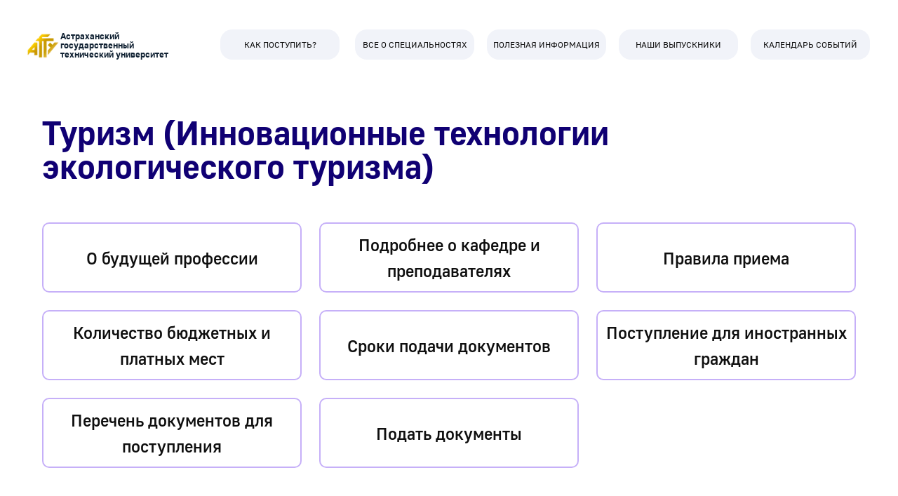

--- FILE ---
content_type: text/html; charset=UTF-8
request_url: http://postupi.astu.org/353
body_size: 16480
content:
<!DOCTYPE html> <html> <head> <meta charset="utf-8" /> <meta http-equiv="Content-Type" content="text/html; charset=utf-8" /> <meta name="viewport" content="width=device-width, initial-scale=1.0" /> <!--metatextblock--> <title>Туризм (Инновационные технологии экологического туризма)</title> <meta property="og:url" content="http://postupi.astu.org/353" /> <meta property="og:title" content="Туризм (Инновационные технологии экологического туризма)" /> <meta property="og:description" content="" /> <meta property="og:type" content="website" /> <link rel="canonical" href="http://postupi.astu.org/353"> <!--/metatextblock--> <meta name="format-detection" content="telephone=no" /> <meta http-equiv="x-dns-prefetch-control" content="on"> <link rel="dns-prefetch" href="https://ws.tildacdn.com"> <link rel="dns-prefetch" href="https://static.tildacdn.com"> <link rel="shortcut icon" href="https://static.tildacdn.com/tild3834-6633-4630-b665-306666373131/favicon.ico" type="image/x-icon" /> <link rel="apple-touch-icon" href="https://static.tildacdn.com/tild6364-3432-4639-b533-353633326237/agtu.png"> <link rel="apple-touch-icon" sizes="76x76" href="https://static.tildacdn.com/tild6364-3432-4639-b533-353633326237/agtu.png"> <link rel="apple-touch-icon" sizes="152x152" href="https://static.tildacdn.com/tild6364-3432-4639-b533-353633326237/agtu.png"> <link rel="apple-touch-startup-image" href="https://static.tildacdn.com/tild6364-3432-4639-b533-353633326237/agtu.png"> <!-- Assets --> <script src="https://neo.tildacdn.com/js/tilda-fallback-1.0.min.js" async charset="utf-8"></script> <link rel="stylesheet" href="https://static.tildacdn.com/css/tilda-grid-3.0.min.css" type="text/css" media="all" onerror="this.loaderr='y';"/> <link rel="stylesheet" href="https://static.tildacdn.com/ws/project6622865/tilda-blocks-page34536862.min.css?t=1768812011" type="text/css" media="all" onerror="this.loaderr='y';" /> <link rel="stylesheet" href="https://static.tildacdn.com/css/tilda-animation-2.0.min.css" type="text/css" media="all" onerror="this.loaderr='y';" /> <link rel="stylesheet" href="https://static.tildacdn.com/css/tilda-menu-widgeticons-1.0.min.css" type="text/css" media="all" onerror="this.loaderr='y';" /> <script nomodule src="https://static.tildacdn.com/js/tilda-polyfill-1.0.min.js" charset="utf-8"></script> <script type="text/javascript">function t_onReady(func) {if(document.readyState!='loading') {func();} else {document.addEventListener('DOMContentLoaded',func);}}
function t_onFuncLoad(funcName,okFunc,time) {if(typeof window[funcName]==='function') {okFunc();} else {setTimeout(function() {t_onFuncLoad(funcName,okFunc,time);},(time||100));}}function t396_initialScale(t){var e=document.getElementById("rec"+t);if(e){var i=e.querySelector(".t396__artboard");if(i){window.tn_scale_initial_window_width||(window.tn_scale_initial_window_width=document.documentElement.clientWidth);var a=window.tn_scale_initial_window_width,r=[],n,l=i.getAttribute("data-artboard-screens");if(l){l=l.split(",");for(var o=0;o<l.length;o++)r[o]=parseInt(l[o],10)}else r=[320,480,640,960,1200];for(var o=0;o<r.length;o++){var d=r[o];a>=d&&(n=d)}var _="edit"===window.allrecords.getAttribute("data-tilda-mode"),c="center"===t396_getFieldValue(i,"valign",n,r),s="grid"===t396_getFieldValue(i,"upscale",n,r),w=t396_getFieldValue(i,"height_vh",n,r),g=t396_getFieldValue(i,"height",n,r),u=!!window.opr&&!!window.opr.addons||!!window.opera||-1!==navigator.userAgent.indexOf(" OPR/");if(!_&&c&&!s&&!w&&g&&!u){var h=parseFloat((a/n).toFixed(3)),f=[i,i.querySelector(".t396__carrier"),i.querySelector(".t396__filter")],v=Math.floor(parseInt(g,10)*h)+"px",p;i.style.setProperty("--initial-scale-height",v);for(var o=0;o<f.length;o++)f[o].style.setProperty("height","var(--initial-scale-height)");t396_scaleInitial__getElementsToScale(i).forEach((function(t){t.style.zoom=h}))}}}}function t396_scaleInitial__getElementsToScale(t){return t?Array.prototype.slice.call(t.children).filter((function(t){return t&&(t.classList.contains("t396__elem")||t.classList.contains("t396__group"))})):[]}function t396_getFieldValue(t,e,i,a){var r,n=a[a.length-1];if(!(r=i===n?t.getAttribute("data-artboard-"+e):t.getAttribute("data-artboard-"+e+"-res-"+i)))for(var l=0;l<a.length;l++){var o=a[l];if(!(o<=i)&&(r=o===n?t.getAttribute("data-artboard-"+e):t.getAttribute("data-artboard-"+e+"-res-"+o)))break}return r}window.TN_SCALE_INITIAL_VER="1.0",window.tn_scale_initial_window_width=null;</script> <script src="https://static.tildacdn.com/js/jquery-1.10.2.min.js" charset="utf-8" onerror="this.loaderr='y';"></script> <script src="https://static.tildacdn.com/js/tilda-scripts-3.0.min.js" charset="utf-8" defer onerror="this.loaderr='y';"></script> <script src="https://static.tildacdn.com/ws/project6622865/tilda-blocks-page34536862.min.js?t=1768812011" charset="utf-8" async onerror="this.loaderr='y';"></script> <script src="https://static.tildacdn.com/js/tilda-lazyload-1.0.min.js" charset="utf-8" async onerror="this.loaderr='y';"></script> <script src="https://static.tildacdn.com/js/tilda-animation-2.0.min.js" charset="utf-8" async onerror="this.loaderr='y';"></script> <script src="https://static.tildacdn.com/js/tilda-zero-1.1.min.js" charset="utf-8" async onerror="this.loaderr='y';"></script> <script src="https://static.tildacdn.com/js/tilda-menu-1.0.min.js" charset="utf-8" async onerror="this.loaderr='y';"></script> <script src="https://static.tildacdn.com/js/tilda-menu-widgeticons-1.0.min.js" charset="utf-8" async onerror="this.loaderr='y';"></script> <script src="https://static.tildacdn.com/js/tilda-animation-sbs-1.0.min.js" charset="utf-8" async onerror="this.loaderr='y';"></script> <script src="https://static.tildacdn.com/js/tilda-zero-scale-1.0.min.js" charset="utf-8" async onerror="this.loaderr='y';"></script> <script src="https://static.tildacdn.com/js/tilda-skiplink-1.0.min.js" charset="utf-8" async onerror="this.loaderr='y';"></script> <script src="https://static.tildacdn.com/js/tilda-events-1.0.min.js" charset="utf-8" async onerror="this.loaderr='y';"></script> <script type="text/javascript">window.dataLayer=window.dataLayer||[];</script> <!-- VK Pixel Code --> <script type="text/javascript" data-tilda-cookie-type="advertising">setTimeout(function(){!function(){var t=document.createElement("script");t.type="text/javascript",t.async=!0,t.src="https://vk.com/js/api/openapi.js?161",t.onload=function(){VK.Retargeting.Init("VK-RTRG-1744228-edpH3"),VK.Retargeting.Hit()},document.head.appendChild(t)}();},2000);</script> <!-- End VK Pixel Code --> <script type="text/javascript">(function() {if((/bot|google|yandex|baidu|bing|msn|duckduckbot|teoma|slurp|crawler|spider|robot|crawling|facebook/i.test(navigator.userAgent))===false&&typeof(sessionStorage)!='undefined'&&sessionStorage.getItem('visited')!=='y'&&document.visibilityState){var style=document.createElement('style');style.type='text/css';style.innerHTML='@media screen and (min-width: 980px) {.t-records {opacity: 0;}.t-records_animated {-webkit-transition: opacity ease-in-out .2s;-moz-transition: opacity ease-in-out .2s;-o-transition: opacity ease-in-out .2s;transition: opacity ease-in-out .2s;}.t-records.t-records_visible {opacity: 1;}}';document.getElementsByTagName('head')[0].appendChild(style);function t_setvisRecs(){var alr=document.querySelectorAll('.t-records');Array.prototype.forEach.call(alr,function(el) {el.classList.add("t-records_animated");});setTimeout(function() {Array.prototype.forEach.call(alr,function(el) {el.classList.add("t-records_visible");});sessionStorage.setItem("visited","y");},400);}
document.addEventListener('DOMContentLoaded',t_setvisRecs);}})();</script></head> <body class="t-body" style="margin:0;"> <!--allrecords--> <div id="allrecords" class="t-records" data-hook="blocks-collection-content-node" data-tilda-project-id="6622865" data-tilda-page-id="34536862" data-tilda-page-alias="353" data-tilda-formskey="16d1433ebcb2bbe308121d6d16622865" data-tilda-lazy="yes" data-tilda-root-zone="com" data-tilda-project-country="RU"> <!--header--> <header id="t-header" class="t-records" data-hook="blocks-collection-content-node" data-tilda-project-id="6622865" data-tilda-page-id="33161177" data-tilda-formskey="16d1433ebcb2bbe308121d6d16622865" data-tilda-lazy="yes" data-tilda-root-zone="com" data-tilda-project-country="RU"> <div id="rec542841210" class="r t-rec t-screenmin-1200px" style=" " data-animationappear="off" data-record-type="396" data-screen-min="1200px"> <!-- T396 --> <style>#rec542841210 .t396__artboard {height:130px;background-color:#ffffff;}#rec542841210 .t396__filter {height:130px;}#rec542841210 .t396__carrier{height:130px;background-position:center center;background-attachment:scroll;background-size:cover;background-repeat:no-repeat;}@media screen and (max-width:1199px) {#rec542841210 .t396__artboard,#rec542841210 .t396__filter,#rec542841210 .t396__carrier {}#rec542841210 .t396__filter {}#rec542841210 .t396__carrier {background-attachment:scroll;}}@media screen and (max-width:959px) {#rec542841210 .t396__artboard,#rec542841210 .t396__filter,#rec542841210 .t396__carrier {}#rec542841210 .t396__filter {}#rec542841210 .t396__carrier {background-attachment:scroll;}}@media screen and (max-width:639px) {#rec542841210 .t396__artboard,#rec542841210 .t396__filter,#rec542841210 .t396__carrier {}#rec542841210 .t396__filter {}#rec542841210 .t396__carrier {background-attachment:scroll;}}@media screen and (max-width:479px) {#rec542841210 .t396__artboard,#rec542841210 .t396__filter,#rec542841210 .t396__carrier {}#rec542841210 .t396__filter {}#rec542841210 .t396__carrier {background-attachment:scroll;}}#rec542841210 .tn-elem[data-elem-id="1673507054157"]{z-index:2;top:-674px;;left:calc(50% - 600px + 22px);;width:100px;height:100px;}#rec542841210 .tn-elem[data-elem-id="1673507054157"] .tn-atom{background-position:center center;border-width:var(--t396-borderwidth,0);border-style:var(--t396-borderstyle,solid);border-color:var(--t396-bordercolor,transparent);transition:background-color var(--t396-speedhover,0s) ease-in-out,color var(--t396-speedhover,0s) ease-in-out,border-color var(--t396-speedhover,0s) ease-in-out,box-shadow var(--t396-shadowshoverspeed,0.2s) ease-in-out;}#rec542841210 .tn-elem[data-elem-id="1673334550209"]{z-index:3;top:42px;;left:calc(50% - 600px + -8px);;width:58px;height:auto;}#rec542841210 .tn-elem[data-elem-id="1673334550209"] .tn-atom{background-position:center center;border-width:var(--t396-borderwidth,0);border-style:var(--t396-borderstyle,solid);border-color:var(--t396-bordercolor,transparent);transition:background-color var(--t396-speedhover,0s) ease-in-out,color var(--t396-speedhover,0s) ease-in-out,border-color var(--t396-speedhover,0s) ease-in-out,box-shadow var(--t396-shadowshoverspeed,0.2s) ease-in-out;}#rec542841210 .tn-elem[data-elem-id="1673334640399"]{color:#112233;z-index:4;top:45px;;left:calc(50% - 600px + 46px);;width:158px;height:auto;}#rec542841210 .tn-elem[data-elem-id="1673334640399"] .tn-atom{color:#112233;font-size:13px;font-family:'GolosUI',Arial,sans-serif;line-height:1;font-weight:700;background-position:center center;border-width:var(--t396-borderwidth,0);border-style:var(--t396-borderstyle,solid);border-color:var(--t396-bordercolor,transparent);transition:background-color var(--t396-speedhover,0s) ease-in-out,color var(--t396-speedhover,0s) ease-in-out,border-color var(--t396-speedhover,0s) ease-in-out,box-shadow var(--t396-shadowshoverspeed,0.2s) ease-in-out;text-shadow:var(--t396-shadow-text-x,0px) var(--t396-shadow-text-y,0px) var(--t396-shadow-text-blur,0px) rgba(var(--t396-shadow-text-color),var(--t396-shadow-text-opacity,100%));}#rec542841210 .tn-elem[data-elem-id="1674825391551"]{color:#0f0f0f;text-align:center;z-index:10;top:42px;;left:calc(50% - 600px + 466px);;width:170px;height:43px;}#rec542841210 .tn-elem[data-elem-id="1674825391551"] .tn-atom{color:#0f0f0f;font-size:12px;font-family:'GolosUI',Arial,sans-serif;line-height:1.55;font-weight:400;border-radius:17px;background-color:var(--t396-bgcolor-color,transparent);background-position:center center;--t396-speedhover:0.2s;transition:background-color var(--t396-speedhover,0s) ease-in-out,color var(--t396-speedhover,0s) ease-in-out,border-color var(--t396-speedhover,0s) ease-in-out,box-shadow var(--t396-shadowshoverspeed,0.2s) ease-in-out;position:relative;z-index:1;background-image:var(--t396-bgcolor-image,none);--t396-bgcolor-color:#f1f3f9;--t396-bgcolor-image:none;--t396-bgcolor-hover-color:#c6b0f8;--t396-bgcolor-hover-image:none;-webkit-box-pack:center;-ms-flex-pack:center;justify-content:center;}#rec542841210 .tn-elem[data-elem-id="1674825391551"] .tn-atom::after{content:'';position:absolute;width:100%;height:100%;left:0;top:0;box-sizing:border-box;background-origin:border-box;background-clip:border-box;pointer-events:none;transition:opacity var(--t396-speedhover,0s) ease-in-out;;z-index:-1;opacity:0;background-color:var(--t396-bgcolor-hover-color,var(--t396-bgcolor-color,transparent));background-image:var(--t396-bgcolor-hover-image,var(--t396-bgcolor-image,none));}#rec542841210 .tn-elem[data-elem-id="1674825391551"] .tn-atom .tn-atom__button-text{transition:color var(--t396-speedhover,0s) ease-in-out;color:#0f0f0f;}#rec542841210 .tn-elem[data-elem-id="1674825391551"] .tn-atom .tn-atom__button-border::before{display:none;}#rec542841210 .tn-elem[data-elem-id="1674825391551"] .tn-atom .tn-atom__button-border::after{display:none;}@media (hover),(min-width:0\0){#rec542841210 .tn-elem[data-elem-id="1674825391551"] .tn-atom:hover::after{opacity:1;}}@media screen and (max-width:1199px){#rec542841210 .tn-elem[data-elem-id="1674825391551"] .tn-atom{white-space:normal;background-size:cover;}#rec542841210 .tn-elem[data-elem-id="1674825391551"] .tn-atom .tn-atom__button-text{overflow:visible;}#rec542841210 .tn-elem[data-elem-id="1674825391551"] .tn-atom .tn-atom__button-border::before{display:none;}#rec542841210 .tn-elem[data-elem-id="1674825391551"] .tn-atom .tn-atom__button-border::after{display:none;}}@media screen and (max-width:959px){#rec542841210 .tn-elem[data-elem-id="1674825391551"] .tn-atom{white-space:normal;background-size:cover;}#rec542841210 .tn-elem[data-elem-id="1674825391551"] .tn-atom .tn-atom__button-text{overflow:visible;}#rec542841210 .tn-elem[data-elem-id="1674825391551"] .tn-atom .tn-atom__button-border::before{display:none;}#rec542841210 .tn-elem[data-elem-id="1674825391551"] .tn-atom .tn-atom__button-border::after{display:none;}}@media screen and (max-width:639px){#rec542841210 .tn-elem[data-elem-id="1674825391551"] .tn-atom{white-space:normal;background-size:cover;}#rec542841210 .tn-elem[data-elem-id="1674825391551"] .tn-atom .tn-atom__button-text{overflow:visible;}#rec542841210 .tn-elem[data-elem-id="1674825391551"] .tn-atom .tn-atom__button-border::before{display:none;}#rec542841210 .tn-elem[data-elem-id="1674825391551"] .tn-atom .tn-atom__button-border::after{display:none;}}@media screen and (max-width:479px){#rec542841210 .tn-elem[data-elem-id="1674825391551"] .tn-atom{white-space:normal;background-size:cover;}#rec542841210 .tn-elem[data-elem-id="1674825391551"] .tn-atom .tn-atom__button-text{overflow:visible;}#rec542841210 .tn-elem[data-elem-id="1674825391551"] .tn-atom .tn-atom__button-border::before{display:none;}#rec542841210 .tn-elem[data-elem-id="1674825391551"] .tn-atom .tn-atom__button-border::after{display:none;}}#rec542841210 .tn-elem[data-elem-id="1674826482970"]{color:#0f0f0f;text-align:center;z-index:11;top:42px;;left:calc(50% - 600px + 654px);;width:170px;height:43px;}#rec542841210 .tn-elem[data-elem-id="1674826482970"] .tn-atom{color:#0f0f0f;font-size:12px;font-family:'GolosUI',Arial,sans-serif;line-height:1.55;font-weight:400;border-radius:17px;background-color:var(--t396-bgcolor-color,transparent);background-position:center center;--t396-speedhover:0.2s;transition:background-color var(--t396-speedhover,0s) ease-in-out,color var(--t396-speedhover,0s) ease-in-out,border-color var(--t396-speedhover,0s) ease-in-out,box-shadow var(--t396-shadowshoverspeed,0.2s) ease-in-out;position:relative;z-index:1;background-image:var(--t396-bgcolor-image,none);--t396-bgcolor-color:#f1f3f9;--t396-bgcolor-image:none;--t396-bgcolor-hover-color:#c6b0f8;--t396-bgcolor-hover-image:none;-webkit-box-pack:center;-ms-flex-pack:center;justify-content:center;}#rec542841210 .tn-elem[data-elem-id="1674826482970"] .tn-atom::after{content:'';position:absolute;width:100%;height:100%;left:0;top:0;box-sizing:border-box;background-origin:border-box;background-clip:border-box;pointer-events:none;transition:opacity var(--t396-speedhover,0s) ease-in-out;;z-index:-1;opacity:0;background-color:var(--t396-bgcolor-hover-color,var(--t396-bgcolor-color,transparent));background-image:var(--t396-bgcolor-hover-image,var(--t396-bgcolor-image,none));}#rec542841210 .tn-elem[data-elem-id="1674826482970"] .tn-atom .tn-atom__button-text{transition:color var(--t396-speedhover,0s) ease-in-out;color:#0f0f0f;}#rec542841210 .tn-elem[data-elem-id="1674826482970"] .tn-atom .tn-atom__button-border::before{display:none;}#rec542841210 .tn-elem[data-elem-id="1674826482970"] .tn-atom .tn-atom__button-border::after{display:none;}@media (hover),(min-width:0\0){#rec542841210 .tn-elem[data-elem-id="1674826482970"] .tn-atom:hover::after{opacity:1;}}@media screen and (max-width:1199px){#rec542841210 .tn-elem[data-elem-id="1674826482970"] .tn-atom{white-space:normal;background-size:cover;}#rec542841210 .tn-elem[data-elem-id="1674826482970"] .tn-atom .tn-atom__button-text{overflow:visible;}#rec542841210 .tn-elem[data-elem-id="1674826482970"] .tn-atom .tn-atom__button-border::before{display:none;}#rec542841210 .tn-elem[data-elem-id="1674826482970"] .tn-atom .tn-atom__button-border::after{display:none;}}@media screen and (max-width:959px){#rec542841210 .tn-elem[data-elem-id="1674826482970"] .tn-atom{white-space:normal;background-size:cover;}#rec542841210 .tn-elem[data-elem-id="1674826482970"] .tn-atom .tn-atom__button-text{overflow:visible;}#rec542841210 .tn-elem[data-elem-id="1674826482970"] .tn-atom .tn-atom__button-border::before{display:none;}#rec542841210 .tn-elem[data-elem-id="1674826482970"] .tn-atom .tn-atom__button-border::after{display:none;}}@media screen and (max-width:639px){#rec542841210 .tn-elem[data-elem-id="1674826482970"] .tn-atom{white-space:normal;background-size:cover;}#rec542841210 .tn-elem[data-elem-id="1674826482970"] .tn-atom .tn-atom__button-text{overflow:visible;}#rec542841210 .tn-elem[data-elem-id="1674826482970"] .tn-atom .tn-atom__button-border::before{display:none;}#rec542841210 .tn-elem[data-elem-id="1674826482970"] .tn-atom .tn-atom__button-border::after{display:none;}}@media screen and (max-width:479px){#rec542841210 .tn-elem[data-elem-id="1674826482970"] .tn-atom{white-space:normal;background-size:cover;}#rec542841210 .tn-elem[data-elem-id="1674826482970"] .tn-atom .tn-atom__button-text{overflow:visible;}#rec542841210 .tn-elem[data-elem-id="1674826482970"] .tn-atom .tn-atom__button-border::before{display:none;}#rec542841210 .tn-elem[data-elem-id="1674826482970"] .tn-atom .tn-atom__button-border::after{display:none;}}#rec542841210 .tn-elem[data-elem-id="1674826646484"]{color:#0f0f0f;text-align:center;z-index:12;top:42px;;left:calc(50% - 600px + 842px);;width:170px;height:43px;}#rec542841210 .tn-elem[data-elem-id="1674826646484"] .tn-atom{color:#0f0f0f;font-size:12px;font-family:'GolosUI',Arial,sans-serif;line-height:1.55;font-weight:400;border-radius:17px;background-color:var(--t396-bgcolor-color,transparent);background-position:center center;--t396-speedhover:0.2s;transition:background-color var(--t396-speedhover,0s) ease-in-out,color var(--t396-speedhover,0s) ease-in-out,border-color var(--t396-speedhover,0s) ease-in-out,box-shadow var(--t396-shadowshoverspeed,0.2s) ease-in-out;position:relative;z-index:1;background-image:var(--t396-bgcolor-image,none);--t396-bgcolor-color:#f1f3f9;--t396-bgcolor-image:none;--t396-bgcolor-hover-color:#c6b0f8;--t396-bgcolor-hover-image:none;-webkit-box-pack:center;-ms-flex-pack:center;justify-content:center;}#rec542841210 .tn-elem[data-elem-id="1674826646484"] .tn-atom::after{content:'';position:absolute;width:100%;height:100%;left:0;top:0;box-sizing:border-box;background-origin:border-box;background-clip:border-box;pointer-events:none;transition:opacity var(--t396-speedhover,0s) ease-in-out;;z-index:-1;opacity:0;background-color:var(--t396-bgcolor-hover-color,var(--t396-bgcolor-color,transparent));background-image:var(--t396-bgcolor-hover-image,var(--t396-bgcolor-image,none));}#rec542841210 .tn-elem[data-elem-id="1674826646484"] .tn-atom .tn-atom__button-text{transition:color var(--t396-speedhover,0s) ease-in-out;color:#0f0f0f;}#rec542841210 .tn-elem[data-elem-id="1674826646484"] .tn-atom .tn-atom__button-border::before{display:none;}#rec542841210 .tn-elem[data-elem-id="1674826646484"] .tn-atom .tn-atom__button-border::after{display:none;}@media (hover),(min-width:0\0){#rec542841210 .tn-elem[data-elem-id="1674826646484"] .tn-atom:hover::after{opacity:1;}}@media screen and (max-width:1199px){#rec542841210 .tn-elem[data-elem-id="1674826646484"] .tn-atom{white-space:normal;background-size:cover;}#rec542841210 .tn-elem[data-elem-id="1674826646484"] .tn-atom .tn-atom__button-text{overflow:visible;}#rec542841210 .tn-elem[data-elem-id="1674826646484"] .tn-atom .tn-atom__button-border::before{display:none;}#rec542841210 .tn-elem[data-elem-id="1674826646484"] .tn-atom .tn-atom__button-border::after{display:none;}}@media screen and (max-width:959px){#rec542841210 .tn-elem[data-elem-id="1674826646484"] .tn-atom{white-space:normal;background-size:cover;}#rec542841210 .tn-elem[data-elem-id="1674826646484"] .tn-atom .tn-atom__button-text{overflow:visible;}#rec542841210 .tn-elem[data-elem-id="1674826646484"] .tn-atom .tn-atom__button-border::before{display:none;}#rec542841210 .tn-elem[data-elem-id="1674826646484"] .tn-atom .tn-atom__button-border::after{display:none;}}@media screen and (max-width:639px){#rec542841210 .tn-elem[data-elem-id="1674826646484"] .tn-atom{white-space:normal;background-size:cover;}#rec542841210 .tn-elem[data-elem-id="1674826646484"] .tn-atom .tn-atom__button-text{overflow:visible;}#rec542841210 .tn-elem[data-elem-id="1674826646484"] .tn-atom .tn-atom__button-border::before{display:none;}#rec542841210 .tn-elem[data-elem-id="1674826646484"] .tn-atom .tn-atom__button-border::after{display:none;}}@media screen and (max-width:479px){#rec542841210 .tn-elem[data-elem-id="1674826646484"] .tn-atom{white-space:normal;background-size:cover;}#rec542841210 .tn-elem[data-elem-id="1674826646484"] .tn-atom .tn-atom__button-text{overflow:visible;}#rec542841210 .tn-elem[data-elem-id="1674826646484"] .tn-atom .tn-atom__button-border::before{display:none;}#rec542841210 .tn-elem[data-elem-id="1674826646484"] .tn-atom .tn-atom__button-border::after{display:none;}}#rec542841210 .tn-elem[data-elem-id="1674826668459"]{color:#0f0f0f;text-align:center;z-index:13;top:42px;;left:calc(50% - 600px + 1030px);;width:170px;height:43px;}#rec542841210 .tn-elem[data-elem-id="1674826668459"] .tn-atom{color:#0f0f0f;font-size:12px;font-family:'GolosUI',Arial,sans-serif;line-height:1.55;font-weight:400;border-radius:17px;background-color:var(--t396-bgcolor-color,transparent);background-position:center center;--t396-speedhover:0.2s;transition:background-color var(--t396-speedhover,0s) ease-in-out,color var(--t396-speedhover,0s) ease-in-out,border-color var(--t396-speedhover,0s) ease-in-out,box-shadow var(--t396-shadowshoverspeed,0.2s) ease-in-out;position:relative;z-index:1;background-image:var(--t396-bgcolor-image,none);--t396-bgcolor-color:#f1f3f9;--t396-bgcolor-image:none;--t396-bgcolor-hover-color:#c6b0f8;--t396-bgcolor-hover-image:none;-webkit-box-pack:center;-ms-flex-pack:center;justify-content:center;}#rec542841210 .tn-elem[data-elem-id="1674826668459"] .tn-atom::after{content:'';position:absolute;width:100%;height:100%;left:0;top:0;box-sizing:border-box;background-origin:border-box;background-clip:border-box;pointer-events:none;transition:opacity var(--t396-speedhover,0s) ease-in-out;;z-index:-1;opacity:0;background-color:var(--t396-bgcolor-hover-color,var(--t396-bgcolor-color,transparent));background-image:var(--t396-bgcolor-hover-image,var(--t396-bgcolor-image,none));}#rec542841210 .tn-elem[data-elem-id="1674826668459"] .tn-atom .tn-atom__button-text{transition:color var(--t396-speedhover,0s) ease-in-out;color:#0f0f0f;}#rec542841210 .tn-elem[data-elem-id="1674826668459"] .tn-atom .tn-atom__button-border::before{display:none;}#rec542841210 .tn-elem[data-elem-id="1674826668459"] .tn-atom .tn-atom__button-border::after{display:none;}@media (hover),(min-width:0\0){#rec542841210 .tn-elem[data-elem-id="1674826668459"] .tn-atom:hover::after{opacity:1;}}@media screen and (max-width:1199px){#rec542841210 .tn-elem[data-elem-id="1674826668459"] .tn-atom{white-space:normal;background-size:cover;}#rec542841210 .tn-elem[data-elem-id="1674826668459"] .tn-atom .tn-atom__button-text{overflow:visible;}#rec542841210 .tn-elem[data-elem-id="1674826668459"] .tn-atom .tn-atom__button-border::before{display:none;}#rec542841210 .tn-elem[data-elem-id="1674826668459"] .tn-atom .tn-atom__button-border::after{display:none;}}@media screen and (max-width:959px){#rec542841210 .tn-elem[data-elem-id="1674826668459"] .tn-atom{white-space:normal;background-size:cover;}#rec542841210 .tn-elem[data-elem-id="1674826668459"] .tn-atom .tn-atom__button-text{overflow:visible;}#rec542841210 .tn-elem[data-elem-id="1674826668459"] .tn-atom .tn-atom__button-border::before{display:none;}#rec542841210 .tn-elem[data-elem-id="1674826668459"] .tn-atom .tn-atom__button-border::after{display:none;}}@media screen and (max-width:639px){#rec542841210 .tn-elem[data-elem-id="1674826668459"] .tn-atom{white-space:normal;background-size:cover;}#rec542841210 .tn-elem[data-elem-id="1674826668459"] .tn-atom .tn-atom__button-text{overflow:visible;}#rec542841210 .tn-elem[data-elem-id="1674826668459"] .tn-atom .tn-atom__button-border::before{display:none;}#rec542841210 .tn-elem[data-elem-id="1674826668459"] .tn-atom .tn-atom__button-border::after{display:none;}}@media screen and (max-width:479px){#rec542841210 .tn-elem[data-elem-id="1674826668459"] .tn-atom{white-space:normal;background-size:cover;}#rec542841210 .tn-elem[data-elem-id="1674826668459"] .tn-atom .tn-atom__button-text{overflow:visible;}#rec542841210 .tn-elem[data-elem-id="1674826668459"] .tn-atom .tn-atom__button-border::before{display:none;}#rec542841210 .tn-elem[data-elem-id="1674826668459"] .tn-atom .tn-atom__button-border::after{display:none;}}#rec542841210 .tn-elem[data-elem-id="1674826333443"]{color:#0f0f0f;text-align:center;z-index:17;top:42px;;left:calc(50% - 600px + 274px);;width:170px;height:43px;}#rec542841210 .tn-elem[data-elem-id="1674826333443"] .tn-atom{color:#0f0f0f;font-size:12px;font-family:'GolosUI',Arial,sans-serif;line-height:1.55;font-weight:400;border-radius:17px;background-color:var(--t396-bgcolor-color,transparent);background-position:center center;--t396-speedhover:0.2s;transition:background-color var(--t396-speedhover,0s) ease-in-out,color var(--t396-speedhover,0s) ease-in-out,border-color var(--t396-speedhover,0s) ease-in-out,box-shadow var(--t396-shadowshoverspeed,0.2s) ease-in-out;position:relative;z-index:1;background-image:var(--t396-bgcolor-image,none);--t396-bgcolor-color:#f1f3f9;--t396-bgcolor-image:none;--t396-bgcolor-hover-color:#c6b0f8;--t396-bgcolor-hover-image:none;-webkit-box-pack:center;-ms-flex-pack:center;justify-content:center;}#rec542841210 .tn-elem[data-elem-id="1674826333443"] .tn-atom::after{content:'';position:absolute;width:100%;height:100%;left:0;top:0;box-sizing:border-box;background-origin:border-box;background-clip:border-box;pointer-events:none;transition:opacity var(--t396-speedhover,0s) ease-in-out;;z-index:-1;opacity:0;background-color:var(--t396-bgcolor-hover-color,var(--t396-bgcolor-color,transparent));background-image:var(--t396-bgcolor-hover-image,var(--t396-bgcolor-image,none));}#rec542841210 .tn-elem[data-elem-id="1674826333443"] .tn-atom .tn-atom__button-text{transition:color var(--t396-speedhover,0s) ease-in-out;color:#0f0f0f;}#rec542841210 .tn-elem[data-elem-id="1674826333443"] .tn-atom .tn-atom__button-border::before{display:none;}#rec542841210 .tn-elem[data-elem-id="1674826333443"] .tn-atom .tn-atom__button-border::after{display:none;}@media (hover),(min-width:0\0){#rec542841210 .tn-elem[data-elem-id="1674826333443"] .tn-atom:hover::after{opacity:1;}}@media screen and (max-width:1199px){#rec542841210 .tn-elem[data-elem-id="1674826333443"] .tn-atom{white-space:normal;background-size:cover;}#rec542841210 .tn-elem[data-elem-id="1674826333443"] .tn-atom .tn-atom__button-text{overflow:visible;}#rec542841210 .tn-elem[data-elem-id="1674826333443"] .tn-atom .tn-atom__button-border::before{display:none;}#rec542841210 .tn-elem[data-elem-id="1674826333443"] .tn-atom .tn-atom__button-border::after{display:none;}}@media screen and (max-width:959px){#rec542841210 .tn-elem[data-elem-id="1674826333443"] .tn-atom{white-space:normal;background-size:cover;}#rec542841210 .tn-elem[data-elem-id="1674826333443"] .tn-atom .tn-atom__button-text{overflow:visible;}#rec542841210 .tn-elem[data-elem-id="1674826333443"] .tn-atom .tn-atom__button-border::before{display:none;}#rec542841210 .tn-elem[data-elem-id="1674826333443"] .tn-atom .tn-atom__button-border::after{display:none;}}@media screen and (max-width:639px){#rec542841210 .tn-elem[data-elem-id="1674826333443"] .tn-atom{white-space:normal;background-size:cover;}#rec542841210 .tn-elem[data-elem-id="1674826333443"] .tn-atom .tn-atom__button-text{overflow:visible;}#rec542841210 .tn-elem[data-elem-id="1674826333443"] .tn-atom .tn-atom__button-border::before{display:none;}#rec542841210 .tn-elem[data-elem-id="1674826333443"] .tn-atom .tn-atom__button-border::after{display:none;}}@media screen and (max-width:479px){#rec542841210 .tn-elem[data-elem-id="1674826333443"] .tn-atom{white-space:normal;background-size:cover;}#rec542841210 .tn-elem[data-elem-id="1674826333443"] .tn-atom .tn-atom__button-text{overflow:visible;}#rec542841210 .tn-elem[data-elem-id="1674826333443"] .tn-atom .tn-atom__button-border::before{display:none;}#rec542841210 .tn-elem[data-elem-id="1674826333443"] .tn-atom .tn-atom__button-border::after{display:none;}}</style> <div class='t396'> <div class="t396__artboard" data-artboard-recid="542841210" data-artboard-screens="320,480,640,960,1200" data-artboard-height="130" data-artboard-valign="center" data-artboard-upscale="grid"> <div class="t396__carrier" data-artboard-recid="542841210"></div> <div class="t396__filter" data-artboard-recid="542841210"></div> <div class='t396__elem tn-elem tn-elem__5428412101673507054157' data-elem-id='1673507054157' data-elem-type='shape' data-field-top-value="-674" data-field-left-value="22" data-field-height-value="100" data-field-width-value="100" data-field-axisy-value="top" data-field-axisx-value="left" data-field-container-value="grid" data-field-topunits-value="px" data-field-leftunits-value="px" data-field-heightunits-value="px" data-field-widthunits-value="px"> <div class='tn-atom'> </div> </div> <div class='t396__elem tn-elem tn-elem__5428412101673334550209' data-elem-id='1673334550209' data-elem-type='image' data-field-top-value="42" data-field-left-value="-8" data-field-width-value="58" data-field-axisy-value="top" data-field-axisx-value="left" data-field-container-value="grid" data-field-topunits-value="px" data-field-leftunits-value="px" data-field-heightunits-value="" data-field-widthunits-value="px" data-field-filewidth-value="1183" data-field-fileheight-value="1049"> <a class='tn-atom' href="https://astu.org/"> <img class='tn-atom__img t-img' data-original='https://static.tildacdn.com/tild3633-3366-4364-b564-653637613462/ebd60182269ba28bb66e.png'
src='https://thb.tildacdn.com/tild3633-3366-4364-b564-653637613462/-/resize/20x/ebd60182269ba28bb66e.png'
alt='' imgfield='tn_img_1673334550209'
/> </a> </div> <div class='t396__elem tn-elem tn-elem__5428412101673334640399' data-elem-id='1673334640399' data-elem-type='text' data-field-top-value="45" data-field-left-value="46" data-field-width-value="158" data-field-axisy-value="top" data-field-axisx-value="left" data-field-container-value="grid" data-field-topunits-value="px" data-field-leftunits-value="px" data-field-heightunits-value="" data-field-widthunits-value="px" data-field-fontsize-value="13"> <div class='tn-atom'><a href="https://astu.org/"style="color: inherit">Астраханский <br>государственный <br>технический университет</a></div> </div> <div class='t396__elem tn-elem tn-elem__5428412101674825391551' data-elem-id='1674825391551' data-elem-type='button' data-field-top-value="42" data-field-left-value="466" data-field-height-value="43" data-field-width-value="170" data-field-axisy-value="top" data-field-axisx-value="left" data-field-container-value="grid" data-field-topunits-value="px" data-field-leftunits-value="px" data-field-heightunits-value="" data-field-widthunits-value="" data-field-fontsize-value="12"> <a class='tn-atom' href="https://postupi.astu.org#about"> <div class='tn-atom__button-content'> <span class="tn-atom__button-text">ВСЕ О СПЕЦИАЛЬНОСТЯХ</span> </div> <span class="tn-atom__button-border"></span> </a> </div> <div class='t396__elem tn-elem tn-elem__5428412101674826482970' data-elem-id='1674826482970' data-elem-type='button' data-field-top-value="42" data-field-left-value="654" data-field-height-value="43" data-field-width-value="170" data-field-axisy-value="top" data-field-axisx-value="left" data-field-container-value="grid" data-field-topunits-value="px" data-field-leftunits-value="px" data-field-heightunits-value="" data-field-widthunits-value="" data-field-fontsize-value="12"> <a class='tn-atom' href="https://postupi.astu.org#info"> <div class='tn-atom__button-content'> <span class="tn-atom__button-text">ПОЛЕЗНАЯ ИНФОРМАЦИЯ</span> </div> <span class="tn-atom__button-border"></span> </a> </div> <div class='t396__elem tn-elem tn-elem__5428412101674826646484' data-elem-id='1674826646484' data-elem-type='button' data-field-top-value="42" data-field-left-value="842" data-field-height-value="43" data-field-width-value="170" data-field-axisy-value="top" data-field-axisx-value="left" data-field-container-value="grid" data-field-topunits-value="px" data-field-leftunits-value="px" data-field-heightunits-value="" data-field-widthunits-value="" data-field-fontsize-value="12"> <a class='tn-atom' href="https://postupi.astu.org#our"> <div class='tn-atom__button-content'> <span class="tn-atom__button-text">НАШИ ВЫПУСКНИКИ</span> </div> <span class="tn-atom__button-border"></span> </a> </div> <div class='t396__elem tn-elem tn-elem__5428412101674826668459' data-elem-id='1674826668459' data-elem-type='button' data-field-top-value="42" data-field-left-value="1030" data-field-height-value="43" data-field-width-value="170" data-field-axisy-value="top" data-field-axisx-value="left" data-field-container-value="grid" data-field-topunits-value="px" data-field-leftunits-value="px" data-field-heightunits-value="" data-field-widthunits-value="" data-field-fontsize-value="12"> <a class='tn-atom' href="https://postupi.astu.org#date"> <div class='tn-atom__button-content'> <span class="tn-atom__button-text">КАЛЕНДАРЬ СОБЫТИЙ</span> </div> <span class="tn-atom__button-border"></span> </a> </div> <div class='t396__elem tn-elem tn-elem__5428412101674826333443' data-elem-id='1674826333443' data-elem-type='button' data-field-top-value="42" data-field-left-value="274" data-field-height-value="43" data-field-width-value="170" data-field-axisy-value="top" data-field-axisx-value="left" data-field-container-value="grid" data-field-topunits-value="px" data-field-leftunits-value="px" data-field-heightunits-value="" data-field-widthunits-value="" data-field-fontsize-value="12"> <a class='tn-atom' href="https://postupi.astu.org#how"> <div class='tn-atom__button-content'> <span class="tn-atom__button-text">КАК ПОСТУПИТЬ?</span> </div> <span class="tn-atom__button-border"></span> </a> </div> </div> </div> <script>t_onReady(function() {t_onFuncLoad('t396_init',function() {t396_init('542841210');});});</script> <!-- /T396 --> </div> <div id="rec538232859" class="r t-rec t-rec_pt_0 t-rec_pb_0 t-screenmax-1200px" style="padding-top:0px;padding-bottom:0px; " data-animationappear="off" data-record-type="450" data-screen-max="1200px"> <div class="t450__menu__content "
style="top:15px; " data-menu="yes" data-appearoffset="" data-hideoffset=""> <div class="t450__burger_container t450__small "> <div class="t450__burger_bg t450__burger_cirqle"
style="; opacity:0.50;"> </div> <button type="button"
class="t-menuburger t-menuburger_fourth t-menuburger__small"
aria-label="Навигационное меню"
aria-expanded="false"> <span style="background-color:#ffffff;"></span> <span style="background-color:#ffffff;"></span> <span style="background-color:#ffffff;"></span> <span style="background-color:#ffffff;"></span> </button> <script>function t_menuburger_init(recid) {var rec=document.querySelector('#rec' + recid);if(!rec) return;var burger=rec.querySelector('.t-menuburger');if(!burger) return;var isSecondStyle=burger.classList.contains('t-menuburger_second');if(isSecondStyle&&!window.isMobile&&!('ontouchend' in document)) {burger.addEventListener('mouseenter',function() {if(burger.classList.contains('t-menuburger-opened')) return;burger.classList.remove('t-menuburger-unhovered');burger.classList.add('t-menuburger-hovered');});burger.addEventListener('mouseleave',function() {if(burger.classList.contains('t-menuburger-opened')) return;burger.classList.remove('t-menuburger-hovered');burger.classList.add('t-menuburger-unhovered');setTimeout(function() {burger.classList.remove('t-menuburger-unhovered');},300);});}
burger.addEventListener('click',function() {if(!burger.closest('.tmenu-mobile')&&!burger.closest('.t450__burger_container')&&!burger.closest('.t466__container')&&!burger.closest('.t204__burger')&&!burger.closest('.t199__js__menu-toggler')) {burger.classList.toggle('t-menuburger-opened');burger.classList.remove('t-menuburger-unhovered');}});var menu=rec.querySelector('[data-menu="yes"]');if(!menu) return;var menuLinks=menu.querySelectorAll('.t-menu__link-item');var submenuClassList=['t978__menu-link_hook','t978__tm-link','t966__tm-link','t794__tm-link','t-menusub__target-link'];Array.prototype.forEach.call(menuLinks,function(link) {link.addEventListener('click',function() {var isSubmenuHook=submenuClassList.some(function(submenuClass) {return link.classList.contains(submenuClass);});if(isSubmenuHook) return;burger.classList.remove('t-menuburger-opened');});});menu.addEventListener('clickedAnchorInTooltipMenu',function() {burger.classList.remove('t-menuburger-opened');});}
t_onReady(function() {t_onFuncLoad('t_menuburger_init',function(){t_menuburger_init('538232859');});});</script> <style>.t-menuburger{position:relative;flex-shrink:0;width:28px;height:20px;padding:0;border:none;background-color:transparent;outline:none;-webkit-transform:rotate(0deg);transform:rotate(0deg);transition:transform .5s ease-in-out;cursor:pointer;z-index:999;}.t-menuburger span{display:block;position:absolute;width:100%;opacity:1;left:0;-webkit-transform:rotate(0deg);transform:rotate(0deg);transition:.25s ease-in-out;height:3px;background-color:#000;}.t-menuburger span:nth-child(1){top:0px;}.t-menuburger span:nth-child(2),.t-menuburger span:nth-child(3){top:8px;}.t-menuburger span:nth-child(4){top:16px;}.t-menuburger__big{width:42px;height:32px;}.t-menuburger__big span{height:5px;}.t-menuburger__big span:nth-child(2),.t-menuburger__big span:nth-child(3){top:13px;}.t-menuburger__big span:nth-child(4){top:26px;}.t-menuburger__small{width:22px;height:14px;}.t-menuburger__small span{height:2px;}.t-menuburger__small span:nth-child(2),.t-menuburger__small span:nth-child(3){top:6px;}.t-menuburger__small span:nth-child(4){top:12px;}.t-menuburger-opened span:nth-child(1){top:8px;width:0%;left:50%;}.t-menuburger-opened span:nth-child(2){-webkit-transform:rotate(45deg);transform:rotate(45deg);}.t-menuburger-opened span:nth-child(3){-webkit-transform:rotate(-45deg);transform:rotate(-45deg);}.t-menuburger-opened span:nth-child(4){top:8px;width:0%;left:50%;}.t-menuburger-opened.t-menuburger__big span:nth-child(1){top:6px;}.t-menuburger-opened.t-menuburger__big span:nth-child(4){top:18px;}.t-menuburger-opened.t-menuburger__small span:nth-child(1),.t-menuburger-opened.t-menuburger__small span:nth-child(4){top:6px;}@media (hover),(min-width:0\0){.t-menuburger_first:hover span:nth-child(1){transform:translateY(1px);}.t-menuburger_first:hover span:nth-child(4){transform:translateY(-1px);}.t-menuburger_first.t-menuburger__big:hover span:nth-child(1){transform:translateY(3px);}.t-menuburger_first.t-menuburger__big:hover span:nth-child(4){transform:translateY(-3px);}}.t-menuburger_second span:nth-child(2),.t-menuburger_second span:nth-child(3){width:80%;left:20%;right:0;}@media (hover),(min-width:0\0){.t-menuburger_second.t-menuburger-hovered span:nth-child(2),.t-menuburger_second.t-menuburger-hovered span:nth-child(3){animation:t-menuburger-anim 0.3s ease-out normal forwards;}.t-menuburger_second.t-menuburger-unhovered span:nth-child(2),.t-menuburger_second.t-menuburger-unhovered span:nth-child(3){animation:t-menuburger-anim2 0.3s ease-out normal forwards;}}.t-menuburger_second.t-menuburger-opened span:nth-child(2),.t-menuburger_second.t-menuburger-opened span:nth-child(3){left:0;right:0;width:100%!important;}.t-menuburger_third span:nth-child(4){width:70%;left:unset;right:0;}@media (hover),(min-width:0\0){.t-menuburger_third:not(.t-menuburger-opened):hover span:nth-child(4){width:100%;}}.t-menuburger_third.t-menuburger-opened span:nth-child(4){width:0!important;right:50%;}.t-menuburger_fourth{height:12px;}.t-menuburger_fourth.t-menuburger__small{height:8px;}.t-menuburger_fourth.t-menuburger__big{height:18px;}.t-menuburger_fourth span:nth-child(2),.t-menuburger_fourth span:nth-child(3){top:4px;opacity:0;}.t-menuburger_fourth span:nth-child(4){top:8px;}.t-menuburger_fourth.t-menuburger__small span:nth-child(2),.t-menuburger_fourth.t-menuburger__small span:nth-child(3){top:3px;}.t-menuburger_fourth.t-menuburger__small span:nth-child(4){top:6px;}.t-menuburger_fourth.t-menuburger__small span:nth-child(2),.t-menuburger_fourth.t-menuburger__small span:nth-child(3){top:3px;}.t-menuburger_fourth.t-menuburger__small span:nth-child(4){top:6px;}.t-menuburger_fourth.t-menuburger__big span:nth-child(2),.t-menuburger_fourth.t-menuburger__big span:nth-child(3){top:6px;}.t-menuburger_fourth.t-menuburger__big span:nth-child(4){top:12px;}@media (hover),(min-width:0\0){.t-menuburger_fourth:not(.t-menuburger-opened):hover span:nth-child(1){transform:translateY(1px);}.t-menuburger_fourth:not(.t-menuburger-opened):hover span:nth-child(4){transform:translateY(-1px);}.t-menuburger_fourth.t-menuburger__big:not(.t-menuburger-opened):hover span:nth-child(1){transform:translateY(3px);}.t-menuburger_fourth.t-menuburger__big:not(.t-menuburger-opened):hover span:nth-child(4){transform:translateY(-3px);}}.t-menuburger_fourth.t-menuburger-opened span:nth-child(1),.t-menuburger_fourth.t-menuburger-opened span:nth-child(4){top:4px;}.t-menuburger_fourth.t-menuburger-opened span:nth-child(2),.t-menuburger_fourth.t-menuburger-opened span:nth-child(3){opacity:1;}@keyframes t-menuburger-anim{0%{width:80%;left:20%;right:0;}50%{width:100%;left:0;right:0;}100%{width:80%;left:0;right:20%;}}@keyframes t-menuburger-anim2{0%{width:80%;left:0;}50%{width:100%;right:0;left:0;}100%{width:80%;left:20%;right:0;}}</style> </div> </div> <!-- t450 --> <div id="nav538232859marker"></div> <div class="t450__overlay"> <div class="t450__overlay_bg"
style=" "> </div> </div> <div id="nav538232859" class="t450 " data-tooltip-hook="#menuopen"
style="max-width: 260px;background-color: #ffffff;"> <button type="button"
class="t450__close-button t450__close t450_opened "
style="background-color: #ffffff;" aria-label="Close menu"> <div class="t450__close_icon" style="color:#042442;"> <span></span> <span></span> <span></span> <span></span> </div> </button> <div class="t450__container t-align_left"> <div class="t450__top"> <div class="t450__logowrapper"> <a href="/"> <img class="t450__logoimg"
src="https://static.tildacdn.com/tild6566-3561-4562-b835-616163636530/3.png"
imgfield="img"
alt=""> </a> </div> <nav class="t450__menu"> <ul role="list" class="t450__list t-menu__list"> <li class="t450__list_item"
style="padding:0 0 5px 0;"> <a class="t-menu__link-item "
href="https://postupi.astu.org#how" data-menu-submenu-hook="" data-menu-item-number="1">
Как поступить?
</a> </li> <li class="t450__list_item"
style="padding:5px 0;"> <a class="t-menu__link-item "
href="https://postupi.astu.org#about" data-menu-submenu-hook="" data-menu-item-number="2">
Все о специальностях
</a> </li> <li class="t450__list_item"
style="padding:5px 0;"> <a class="t-menu__link-item "
href="https://postupi.astu.org#info" data-menu-submenu-hook="" data-menu-item-number="3">
Полезная информация
</a> </li> <li class="t450__list_item"
style="padding:5px 0;"> <a class="t-menu__link-item "
href="https://postupi.astu.org#our" data-menu-submenu-hook="" data-menu-item-number="4">
Наши выпускники
</a> </li> <li class="t450__list_item"
style="padding:5px 0 0;"> <a class="t-menu__link-item "
href="https://postupi.astu.org#date" data-menu-submenu-hook="" data-menu-item-number="5">
Календарь событий
</a> </li> </ul> </nav> </div> <div class="t450__rightside"> <div class="t450__rightcontainer"> <div class="t450__right_descr t-descr t-descr_xs" field="descr">I am ready for a long road flight for work with a week- or months-long projects.</div> <div class="t450__right_social_links"> <div class="t-sociallinks"> <ul role="list" class="t-sociallinks__wrapper" aria-label="Соц. сети"> <!-- new soclinks --><li class="t-sociallinks__item t-sociallinks__item_facebook"><a href="1" target="_blank" rel="nofollow" aria-label="facebook" style="width: 30px; height: 30px;"><svg class="t-sociallinks__svg" role="presentation" width=30px height=30px viewBox="0 0 100 100" fill="none" xmlns="http://www.w3.org/2000/svg"> <path fill-rule="evenodd" clip-rule="evenodd" d="M50 100c27.6142 0 50-22.3858 50-50S77.6142 0 50 0 0 22.3858 0 50s22.3858 50 50 50Zm3.431-73.9854c-2.5161.0701-5.171.6758-7.0464 2.4577-1.5488 1.4326-2.329 3.5177-2.5044 5.602-.0534 1.4908-.0458 2.9855-.0382 4.4796.0058 1.1205.0115 2.2407-.0085 3.3587-.6888.005-1.3797.0036-2.0709.0021-.9218-.0019-1.8441-.0038-2.7626.0096 0 .8921.0013 1.7855.0026 2.6797.0026 1.791.0052 3.5853-.0026 5.3799.9185.0134 1.8409.0115 2.7627.0096.6912-.0015 1.382-.0029 2.0708.0021.0155 3.5565.0127 7.1128.0098 10.669-.0036 4.4452-.0072 8.8903.0252 13.3354 1.8903-.0134 3.7765-.0115 5.6633-.0095 1.4152.0014 2.8306.0028 4.2484-.0022.0117-4.0009.0088-7.9986.0058-11.9963-.0029-3.9979-.0058-7.9957.0059-11.9964.9533-.005 1.9067-.0036 2.86-.0021 1.2713.0019 2.5425.0038 3.8137-.0096.396-2.679.7335-5.3814.9198-8.0947-1.2576-.0058-2.5155-.0058-3.7734-.0058-1.2578 0-2.5157 0-3.7734-.0059 0-.4689-.0007-.9378-.0014-1.4066-.0022-1.4063-.0044-2.8123.0131-4.2188.198-1.0834 1.3158-1.9104 2.3992-1.8403h5.1476c.0117-2.8069.0117-5.602 0-8.4089-.6636 0-1.3273-.0007-1.9911-.0014-1.9915-.0022-3.9832-.0044-5.975.0131Z" fill="#ffffff"/> </svg></a></li>&nbsp;<li class="t-sociallinks__item t-sociallinks__item_twitter"><a href="2" target="_blank" rel="nofollow" aria-label="twitter" style="width: 30px; height: 30px;"><svg class="t-sociallinks__svg" role="presentation" xmlns="http://www.w3.org/2000/svg" width=30px height=30px viewBox="0 0 48 48"> <g clip-path="url(#clip0_3697_102)"><path fill-rule="evenodd" clip-rule="evenodd" d="M24 48C37.2548 48 48 37.2548 48 24C48 10.7452 37.2548 0 24 0C10.7452 0 0 10.7452 0 24C0 37.2548 10.7452 48 24 48ZM33.3482 14L25.9027 22.4686H25.9023L34 34H28.0445L22.5915 26.2348L15.7644 34H14L21.8082 25.1193L14 14H19.9555L25.119 21.3532L31.5838 14H33.3482ZM22.695 24.1101L23.4861 25.2173V25.2177L28.8746 32.7594H31.5847L24.9813 23.5172L24.1902 22.4099L19.1103 15.2997H16.4002L22.695 24.1101Z" fill="#ffffff"/></g><defs><clipPath id="clip0_3697_102"><rect width="48" height="48" fill="white"/></clipPath></defs> </svg></a></li>&nbsp;<li class="t-sociallinks__item t-sociallinks__item_instagram"><a href="3" target="_blank" rel="nofollow" aria-label="instagram" style="width: 30px; height: 30px;"><svg class="t-sociallinks__svg" role="presentation" width=30px height=30px viewBox="0 0 100 100" fill="none" xmlns="http://www.w3.org/2000/svg"> <path fill-rule="evenodd" clip-rule="evenodd" d="M50 100C77.6142 100 100 77.6142 100 50C100 22.3858 77.6142 0 50 0C22.3858 0 0 22.3858 0 50C0 77.6142 22.3858 100 50 100ZM25 39.3918C25 31.4558 31.4566 25 39.3918 25H60.6082C68.5442 25 75 31.4566 75 39.3918V60.8028C75 68.738 68.5442 75.1946 60.6082 75.1946H39.3918C31.4558 75.1946 25 68.738 25 60.8028V39.3918ZM36.9883 50.0054C36.9883 42.8847 42.8438 37.0922 50.0397 37.0922C57.2356 37.0922 63.0911 42.8847 63.0911 50.0054C63.0911 57.1252 57.2356 62.9177 50.0397 62.9177C42.843 62.9177 36.9883 57.1252 36.9883 50.0054ZM41.7422 50.0054C41.7422 54.5033 45.4641 58.1638 50.0397 58.1638C54.6153 58.1638 58.3372 54.5041 58.3372 50.0054C58.3372 45.5066 54.6145 41.8469 50.0397 41.8469C45.4641 41.8469 41.7422 45.5066 41.7422 50.0054ZM63.3248 39.6355C65.0208 39.6355 66.3956 38.2606 66.3956 36.5646C66.3956 34.8687 65.0208 33.4938 63.3248 33.4938C61.6288 33.4938 60.2539 34.8687 60.2539 36.5646C60.2539 38.2606 61.6288 39.6355 63.3248 39.6355Z" fill="#ffffff"/> </svg></a></li><!-- /new soclinks --> </ul> </div> </div> </div> </div> </div> </div> <script>t_onReady(function() {var rec=document.querySelector('#rec538232859');if(!rec) return;rec.setAttribute('data-animationappear','off');rec.style.opacity=1;t_onFuncLoad('t450_initMenu',function() {t450_initMenu('538232859');});t_onFuncLoad('t_menuWidgets__init',function() {t_menuWidgets__init('538232859');});});</script> <style>#rec538232859 .t-menu__link-item{-webkit-transition:color 0.3s ease-in-out,opacity 0.3s ease-in-out;transition:color 0.3s ease-in-out,opacity 0.3s ease-in-out;}#rec538232859 .t-menu__link-item.t-active:not(.t978__menu-link){color:#042442 !important;}@supports (overflow:-webkit-marquee) and (justify-content:inherit){#rec538232859 .t-menu__link-item,#rec538232859 .t-menu__link-item.t-active{opacity:1 !important;}}</style> <style> #rec538232859 a.t-menu__link-item{font-size:20px;color:#042442;}</style> <style> #rec538232859 .t450__right_langs_lang a{color:#042442;}</style> </div> </header> <!--/header--> <div id="rec557957115" class="r t-rec t-rec_pt_0" style="padding-top:0px;background-color:#ffffff; " data-animationappear="off" data-record-type="396" data-bg-color="#ffffff"> <!-- T396 --> <style>#rec557957115 .t396__artboard {height:160px;}#rec557957115 .t396__filter {height:160px;}#rec557957115 .t396__carrier{height:160px;background-position:center center;background-attachment:scroll;background-size:cover;background-repeat:no-repeat;}@media screen and (max-width:1199px) {#rec557957115 .t396__artboard,#rec557957115 .t396__filter,#rec557957115 .t396__carrier {height:150px;}#rec557957115 .t396__filter {}#rec557957115 .t396__carrier {background-attachment:scroll;}}@media screen and (max-width:959px) {#rec557957115 .t396__artboard,#rec557957115 .t396__filter,#rec557957115 .t396__carrier {height:170px;}#rec557957115 .t396__filter {}#rec557957115 .t396__carrier {background-attachment:scroll;}}@media screen and (max-width:639px) {#rec557957115 .t396__artboard,#rec557957115 .t396__filter,#rec557957115 .t396__carrier {height:130px;}#rec557957115 .t396__filter {}#rec557957115 .t396__carrier {background-attachment:scroll;}}@media screen and (max-width:479px) {#rec557957115 .t396__artboard,#rec557957115 .t396__filter,#rec557957115 .t396__carrier {height:110px;}#rec557957115 .t396__filter {}#rec557957115 .t396__carrier {background-attachment:scroll;}}#rec557957115 .tn-elem[data-elem-id="1674831272005"]{color:#100073;z-index:1;top:35px;;left:calc(50% - 600px + 20px);;width:1159px;height:auto;}#rec557957115 .tn-elem[data-elem-id="1674831272005"] .tn-atom{color:#100073;font-size:48px;font-family:'GolosUI',Arial,sans-serif;line-height:1;font-weight:700;background-position:center center;border-width:var(--t396-borderwidth,0);border-style:var(--t396-borderstyle,solid);border-color:var(--t396-bordercolor,transparent);transition:background-color var(--t396-speedhover,0s) ease-in-out,color var(--t396-speedhover,0s) ease-in-out,border-color var(--t396-speedhover,0s) ease-in-out,box-shadow var(--t396-shadowshoverspeed,0.2s) ease-in-out;text-shadow:var(--t396-shadow-text-x,0px) var(--t396-shadow-text-y,0px) var(--t396-shadow-text-blur,0px) rgba(var(--t396-shadow-text-color),var(--t396-shadow-text-opacity,100%));}@media screen and (max-width:1199px){#rec557957115 .tn-elem[data-elem-id="1674831272005"]{left:calc(50% - 480px + 10px);;width:938px;height:auto;}#rec557957115 .tn-elem[data-elem-id="1674831272005"] .tn-atom{font-size:47px;background-size:cover;}}@media screen and (max-width:959px){#rec557957115 .tn-elem[data-elem-id="1674831272005"]{top:27px;;left:calc(50% - 320px + 9px);;width:619px;height:auto;}#rec557957115 .tn-elem[data-elem-id="1674831272005"] .tn-atom{font-size:39px;background-size:cover;}}@media screen and (max-width:639px){#rec557957115 .tn-elem[data-elem-id="1674831272005"]{top:25px;;left:calc(50% - 240px + 10px);;width:464px;height:auto;}#rec557957115 .tn-elem[data-elem-id="1674831272005"] .tn-atom{font-size:29px;background-size:cover;}}@media screen and (max-width:479px){#rec557957115 .tn-elem[data-elem-id="1674831272005"]{top:25px;;width:301px;height:auto;}#rec557957115 .tn-elem[data-elem-id="1674831272005"] .tn-atom{font-size:22px;background-size:cover;}}</style> <div class='t396'> <div class="t396__artboard" data-artboard-recid="557957115" data-artboard-screens="320,480,640,960,1200" data-artboard-height="160" data-artboard-valign="center" data-artboard-upscale="grid" data-artboard-height-res-320="110" data-artboard-height-res-480="130" data-artboard-height-res-640="170" data-artboard-height-res-960="150"> <div class="t396__carrier" data-artboard-recid="557957115"></div> <div class="t396__filter" data-artboard-recid="557957115"></div> <div class='t396__elem tn-elem tn-elem__5579571151674831272005' data-elem-id='1674831272005' data-elem-type='text' data-field-top-value="35" data-field-left-value="20" data-field-width-value="1159" data-field-axisy-value="top" data-field-axisx-value="left" data-field-container-value="grid" data-field-topunits-value="px" data-field-leftunits-value="px" data-field-heightunits-value="" data-field-widthunits-value="px" data-field-fontsize-value="48" data-field-top-res-320-value="25" data-field-width-res-320-value="301" data-field-fontsize-res-320-value="22" data-field-top-res-480-value="25" data-field-left-res-480-value="10" data-field-width-res-480-value="464" data-field-fontsize-res-480-value="29" data-field-top-res-640-value="27" data-field-left-res-640-value="9" data-field-width-res-640-value="619" data-field-fontsize-res-640-value="39" data-field-left-res-960-value="10" data-field-width-res-960-value="938" data-field-fontsize-res-960-value="47"> <div class='tn-atom'field='tn_text_1674831272005'>Туризм (Инновационные технологии экологического туризма)</div> </div> </div> </div> <script>t_onReady(function() {t_onFuncLoad('t396_init',function() {t396_init('557957115');});});</script> <!-- /T396 --> </div> <div id="rec557957116" class="r t-rec" style="background-color:#ffffff; " data-animationappear="off" data-record-type="396" data-bg-color="#ffffff"> <!-- T396 --> <style>#rec557957116 .t396__artboard {height:430px;background-color:#ffffff;}#rec557957116 .t396__filter {height:430px;}#rec557957116 .t396__carrier{height:430px;background-position:center center;background-attachment:scroll;background-size:cover;background-repeat:no-repeat;}@media screen and (max-width:1199px) {#rec557957116 .t396__artboard,#rec557957116 .t396__filter,#rec557957116 .t396__carrier {}#rec557957116 .t396__filter {}#rec557957116 .t396__carrier {background-attachment:scroll;}}@media screen and (max-width:959px) {#rec557957116 .t396__artboard,#rec557957116 .t396__filter,#rec557957116 .t396__carrier {height:610px;}#rec557957116 .t396__artboard {background-color:#ffffff;}#rec557957116 .t396__filter{}#rec557957116 .t396__carrier {background-position:center center;background-image:unset;background-attachment:scroll;}}@media screen and (max-width:639px) {#rec557957116 .t396__artboard,#rec557957116 .t396__filter,#rec557957116 .t396__carrier {height:520px;}#rec557957116 .t396__filter {}#rec557957116 .t396__carrier {background-attachment:scroll;}}@media screen and (max-width:479px) {#rec557957116 .t396__artboard,#rec557957116 .t396__filter,#rec557957116 .t396__carrier {height:920px;}#rec557957116 .t396__filter {}#rec557957116 .t396__carrier {background-attachment:scroll;}}#rec557957116 .tn-elem[data-elem-id="1675337648828"]{color:#0f0f0f;text-align:center;z-index:43;top:152px;;left:calc(50% - 600px + 20px);;width:370px;height:100px;}#rec557957116 .tn-elem[data-elem-id="1675337648828"] .tn-atom{color:#0f0f0f;font-size:24px;font-family:'GolosUI',Arial,sans-serif;line-height:1.55;font-weight:500;border-radius:10px;background-position:center center;--t396-borderwidth:2px;--t396-bordercolor:#c6b0f8;--t396-speedhover:0.2s;transition:background-color var(--t396-speedhover,0s) ease-in-out,color var(--t396-speedhover,0s) ease-in-out,border-color var(--t396-speedhover,0s) ease-in-out,box-shadow var(--t396-shadowshoverspeed,0.2s) ease-in-out;position:relative;z-index:1;background-color:var(--t396-bgcolor-color,transparent);background-image:var(--t396-bgcolor-image,none);--t396-bgcolor-hover-color:#c6b0f8;--t396-bgcolor-hover-image:none;-webkit-box-pack:center;-ms-flex-pack:center;justify-content:center;padding:0;border-width:var(--t396-borderwidth,0);border-style:var(--t396-borderstyle,solid);border-color:var(--t396-bordercolor,transparent);}#rec557957116 .tn-elem[data-elem-id="1675337648828"] .tn-atom::after{content:'';position:absolute;width:100%;height:100%;left:0;top:0;box-sizing:border-box;background-origin:border-box;background-clip:border-box;pointer-events:none;transition:opacity var(--t396-speedhover,0s) ease-in-out;;z-index:-1;opacity:0;background-color:var(--t396-bgcolor-hover-color,var(--t396-bgcolor-color,transparent));background-image:var(--t396-bgcolor-hover-image,var(--t396-bgcolor-image,none));}#rec557957116 .tn-elem[data-elem-id="1675337648828"] .tn-atom .tn-atom__button-text{transition:color var(--t396-speedhover,0s) ease-in-out;color:#0f0f0f;}#rec557957116 .tn-elem[data-elem-id="1675337648828"] .tn-atom .tn-atom__button-border::before{display:none;}#rec557957116 .tn-elem[data-elem-id="1675337648828"] .tn-atom .tn-atom__button-border::after{display:none;}@media (hover),(min-width:0\0){#rec557957116 .tn-elem[data-elem-id="1675337648828"] .tn-atom:hover::after{opacity:1;}}@media (hover),(min-width:0\0){#rec557957116 .tn-elem[data-elem-id="1675337648828"] .tn-atom:hover{border-style:var(--t396-borderstyle,solid);border-color:var(--t396-bordercolor-hover,var(--t396-bordercolor,transparent));}}@media screen and (max-width:1199px){#rec557957116 .tn-elem[data-elem-id="1675337648828"]{top:162px;;left:calc(50% - 480px + 10px);;width:299px;height:83px;}#rec557957116 .tn-elem[data-elem-id="1675337648828"] .tn-atom{white-space:normal;font-size:20px;background-size:cover;padding:0;border-width:var(--t396-borderwidth,0);border-style:var(--t396-borderstyle,solid);border-color:var(--t396-bordercolor,transparent);}#rec557957116 .tn-elem[data-elem-id="1675337648828"] .tn-atom .tn-atom__button-text{overflow:visible;}#rec557957116 .tn-elem[data-elem-id="1675337648828"] .tn-atom .tn-atom__button-border::before{display:none;}#rec557957116 .tn-elem[data-elem-id="1675337648828"] .tn-atom .tn-atom__button-border::after{display:none;}@media (hover),(min-width:0\0){#rec557957116 .tn-elem[data-elem-id="1675337648828"] .tn-atom:hover{border-style:var(--t396-borderstyle,solid);border-color:var(--t396-bordercolor-hover,var(--t396-bordercolor,transparent));}}}@media screen and (max-width:959px){#rec557957116 .tn-elem[data-elem-id="1675337648828"]{top:165px;;left:calc(50% - 320px + 329px);;width:px;}#rec557957116 .tn-elem[data-elem-id="1675337648828"] .tn-atom{white-space:normal;background-size:cover;padding:0;border-width:var(--t396-borderwidth,0);border-style:var(--t396-borderstyle,solid);border-color:var(--t396-bordercolor,transparent);}#rec557957116 .tn-elem[data-elem-id="1675337648828"] .tn-atom .tn-atom__button-text{overflow:visible;}#rec557957116 .tn-elem[data-elem-id="1675337648828"] .tn-atom .tn-atom__button-border::before{display:none;}#rec557957116 .tn-elem[data-elem-id="1675337648828"] .tn-atom .tn-atom__button-border::after{display:none;}@media (hover),(min-width:0\0){#rec557957116 .tn-elem[data-elem-id="1675337648828"] .tn-atom:hover{border-style:var(--t396-borderstyle,solid);border-color:var(--t396-bordercolor-hover,var(--t396-bordercolor,transparent));}}}@media screen and (max-width:639px){#rec557957116 .tn-elem[data-elem-id="1675337648828"]{left:calc(50% - 240px + 250px);;width:217px;height:83px;}#rec557957116 .tn-elem[data-elem-id="1675337648828"] .tn-atom{white-space:normal;font-size:18px;background-size:cover;padding:0;border-width:var(--t396-borderwidth,0);border-style:var(--t396-borderstyle,solid);border-color:var(--t396-bordercolor,transparent);}#rec557957116 .tn-elem[data-elem-id="1675337648828"] .tn-atom .tn-atom__button-text{overflow:visible;}#rec557957116 .tn-elem[data-elem-id="1675337648828"] .tn-atom .tn-atom__button-border::before{display:none;}#rec557957116 .tn-elem[data-elem-id="1675337648828"] .tn-atom .tn-atom__button-border::after{display:none;}@media (hover),(min-width:0\0){#rec557957116 .tn-elem[data-elem-id="1675337648828"] .tn-atom:hover{border-style:var(--t396-borderstyle,solid);border-color:var(--t396-bordercolor-hover,var(--t396-bordercolor,transparent));}}}@media screen and (max-width:479px){#rec557957116 .tn-elem[data-elem-id="1675337648828"]{top:358px;;left:calc(50% - 160px + 12px);;width:297px;}#rec557957116 .tn-elem[data-elem-id="1675337648828"] .tn-atom{white-space:normal;background-size:cover;padding:0;border-width:var(--t396-borderwidth,0);border-style:var(--t396-borderstyle,solid);border-color:var(--t396-bordercolor,transparent);}#rec557957116 .tn-elem[data-elem-id="1675337648828"] .tn-atom .tn-atom__button-text{overflow:visible;}#rec557957116 .tn-elem[data-elem-id="1675337648828"] .tn-atom .tn-atom__button-border::before{display:none;}#rec557957116 .tn-elem[data-elem-id="1675337648828"] .tn-atom .tn-atom__button-border::after{display:none;}@media (hover),(min-width:0\0){#rec557957116 .tn-elem[data-elem-id="1675337648828"] .tn-atom:hover{border-style:var(--t396-borderstyle,solid);border-color:var(--t396-bordercolor-hover,var(--t396-bordercolor,transparent));}}}#rec557957116 .tn-elem[data-elem-id="1675337813621"]{color:#0f0f0f;text-align:center;z-index:44;top:27px;;left:calc(50% - 600px + 20px);;width:370px;height:100px;}#rec557957116 .tn-elem[data-elem-id="1675337813621"] .tn-atom{color:#0f0f0f;font-size:24px;font-family:'GolosUI',Arial,sans-serif;line-height:1.55;font-weight:500;border-radius:10px;background-position:center center;--t396-borderwidth:2px;--t396-bordercolor:#c6b0f8;--t396-speedhover:0.2s;transition:background-color var(--t396-speedhover,0s) ease-in-out,color var(--t396-speedhover,0s) ease-in-out,border-color var(--t396-speedhover,0s) ease-in-out,box-shadow var(--t396-shadowshoverspeed,0.2s) ease-in-out;position:relative;z-index:1;background-color:var(--t396-bgcolor-color,transparent);background-image:var(--t396-bgcolor-image,none);--t396-bgcolor-hover-color:#c6b0f8;--t396-bgcolor-hover-image:none;-webkit-box-pack:center;-ms-flex-pack:center;justify-content:center;padding:0;border-width:var(--t396-borderwidth,0);border-style:var(--t396-borderstyle,solid);border-color:var(--t396-bordercolor,transparent);}#rec557957116 .tn-elem[data-elem-id="1675337813621"] .tn-atom::after{content:'';position:absolute;width:100%;height:100%;left:0;top:0;box-sizing:border-box;background-origin:border-box;background-clip:border-box;pointer-events:none;transition:opacity var(--t396-speedhover,0s) ease-in-out;;z-index:-1;opacity:0;background-color:var(--t396-bgcolor-hover-color,var(--t396-bgcolor-color,transparent));background-image:var(--t396-bgcolor-hover-image,var(--t396-bgcolor-image,none));}#rec557957116 .tn-elem[data-elem-id="1675337813621"] .tn-atom .tn-atom__button-text{transition:color var(--t396-speedhover,0s) ease-in-out;color:#0f0f0f;}#rec557957116 .tn-elem[data-elem-id="1675337813621"] .tn-atom .tn-atom__button-border::before{display:none;}#rec557957116 .tn-elem[data-elem-id="1675337813621"] .tn-atom .tn-atom__button-border::after{display:none;}@media (hover),(min-width:0\0){#rec557957116 .tn-elem[data-elem-id="1675337813621"] .tn-atom:hover::after{opacity:1;}}@media (hover),(min-width:0\0){#rec557957116 .tn-elem[data-elem-id="1675337813621"] .tn-atom:hover{border-style:var(--t396-borderstyle,solid);border-color:var(--t396-bordercolor-hover,var(--t396-bordercolor,transparent));}}@media screen and (max-width:1199px){#rec557957116 .tn-elem[data-elem-id="1675337813621"]{top:59px;;left:calc(50% - 480px + 10px);;width:299px;height:83px;}#rec557957116 .tn-elem[data-elem-id="1675337813621"] .tn-atom{white-space:normal;font-size:20px;background-size:cover;padding:0;border-width:var(--t396-borderwidth,0);border-style:var(--t396-borderstyle,solid);border-color:var(--t396-bordercolor,transparent);}#rec557957116 .tn-elem[data-elem-id="1675337813621"] .tn-atom .tn-atom__button-text{overflow:visible;}#rec557957116 .tn-elem[data-elem-id="1675337813621"] .tn-atom .tn-atom__button-border::before{display:none;}#rec557957116 .tn-elem[data-elem-id="1675337813621"] .tn-atom .tn-atom__button-border::after{display:none;}@media (hover),(min-width:0\0){#rec557957116 .tn-elem[data-elem-id="1675337813621"] .tn-atom:hover{border-style:var(--t396-borderstyle,solid);border-color:var(--t396-bordercolor-hover,var(--t396-bordercolor,transparent));}}}@media screen and (max-width:959px){#rec557957116 .tn-elem[data-elem-id="1675337813621"] .tn-atom{white-space:normal;background-size:cover;padding:0;border-width:var(--t396-borderwidth,0);border-style:var(--t396-borderstyle,solid);border-color:var(--t396-bordercolor,transparent);}#rec557957116 .tn-elem[data-elem-id="1675337813621"] .tn-atom .tn-atom__button-text{overflow:visible;}#rec557957116 .tn-elem[data-elem-id="1675337813621"] .tn-atom .tn-atom__button-border::before{display:none;}#rec557957116 .tn-elem[data-elem-id="1675337813621"] .tn-atom .tn-atom__button-border::after{display:none;}@media (hover),(min-width:0\0){#rec557957116 .tn-elem[data-elem-id="1675337813621"] .tn-atom:hover{border-style:var(--t396-borderstyle,solid);border-color:var(--t396-bordercolor-hover,var(--t396-bordercolor,transparent));}}}@media screen and (max-width:639px){#rec557957116 .tn-elem[data-elem-id="1675337813621"]{left:calc(50% - 240px + 11px);;width:217px;}#rec557957116 .tn-elem[data-elem-id="1675337813621"] .tn-atom{white-space:normal;font-size:18px;background-size:cover;padding:0;border-width:var(--t396-borderwidth,0);border-style:var(--t396-borderstyle,solid);border-color:var(--t396-bordercolor,transparent);}#rec557957116 .tn-elem[data-elem-id="1675337813621"] .tn-atom .tn-atom__button-text{overflow:visible;}#rec557957116 .tn-elem[data-elem-id="1675337813621"] .tn-atom .tn-atom__button-border::before{display:none;}#rec557957116 .tn-elem[data-elem-id="1675337813621"] .tn-atom .tn-atom__button-border::after{display:none;}@media (hover),(min-width:0\0){#rec557957116 .tn-elem[data-elem-id="1675337813621"] .tn-atom:hover{border-style:var(--t396-borderstyle,solid);border-color:var(--t396-bordercolor-hover,var(--t396-bordercolor,transparent));}}}@media screen and (max-width:479px){#rec557957116 .tn-elem[data-elem-id="1675337813621"]{top:49px;;left:calc(50% - 160px + 12px);;width:297px;}#rec557957116 .tn-elem[data-elem-id="1675337813621"] .tn-atom{white-space:normal;background-size:cover;padding:0;border-width:var(--t396-borderwidth,0);border-style:var(--t396-borderstyle,solid);border-color:var(--t396-bordercolor,transparent);}#rec557957116 .tn-elem[data-elem-id="1675337813621"] .tn-atom .tn-atom__button-text{overflow:visible;}#rec557957116 .tn-elem[data-elem-id="1675337813621"] .tn-atom .tn-atom__button-border::before{display:none;}#rec557957116 .tn-elem[data-elem-id="1675337813621"] .tn-atom .tn-atom__button-border::after{display:none;}@media (hover),(min-width:0\0){#rec557957116 .tn-elem[data-elem-id="1675337813621"] .tn-atom:hover{border-style:var(--t396-borderstyle,solid);border-color:var(--t396-bordercolor-hover,var(--t396-bordercolor,transparent));}}}#rec557957116 .tn-elem[data-elem-id="1675338035852"]{color:#0f0f0f;text-align:center;z-index:46;top:277px;;left:calc(50% - 600px + 20px);;width:370px;height:100px;}#rec557957116 .tn-elem[data-elem-id="1675338035852"] .tn-atom{color:#0f0f0f;font-size:24px;font-family:'GolosUI',Arial,sans-serif;line-height:1.55;font-weight:500;border-radius:10px;background-position:center center;--t396-borderwidth:2px;--t396-bordercolor:#c6b0f8;--t396-speedhover:0.2s;transition:background-color var(--t396-speedhover,0s) ease-in-out,color var(--t396-speedhover,0s) ease-in-out,border-color var(--t396-speedhover,0s) ease-in-out,box-shadow var(--t396-shadowshoverspeed,0.2s) ease-in-out;position:relative;z-index:1;background-color:var(--t396-bgcolor-color,transparent);background-image:var(--t396-bgcolor-image,none);--t396-bgcolor-hover-color:#c6b0f8;--t396-bgcolor-hover-image:none;-webkit-box-pack:center;-ms-flex-pack:center;justify-content:center;padding:0;border-width:var(--t396-borderwidth,0);border-style:var(--t396-borderstyle,solid);border-color:var(--t396-bordercolor,transparent);}#rec557957116 .tn-elem[data-elem-id="1675338035852"] .tn-atom::after{content:'';position:absolute;width:100%;height:100%;left:0;top:0;box-sizing:border-box;background-origin:border-box;background-clip:border-box;pointer-events:none;transition:opacity var(--t396-speedhover,0s) ease-in-out;;z-index:-1;opacity:0;background-color:var(--t396-bgcolor-hover-color,var(--t396-bgcolor-color,transparent));background-image:var(--t396-bgcolor-hover-image,var(--t396-bgcolor-image,none));}#rec557957116 .tn-elem[data-elem-id="1675338035852"] .tn-atom .tn-atom__button-text{transition:color var(--t396-speedhover,0s) ease-in-out;color:#0f0f0f;}#rec557957116 .tn-elem[data-elem-id="1675338035852"] .tn-atom .tn-atom__button-border::before{display:none;}#rec557957116 .tn-elem[data-elem-id="1675338035852"] .tn-atom .tn-atom__button-border::after{display:none;}@media (hover),(min-width:0\0){#rec557957116 .tn-elem[data-elem-id="1675338035852"] .tn-atom:hover::after{opacity:1;}}@media (hover),(min-width:0\0){#rec557957116 .tn-elem[data-elem-id="1675338035852"] .tn-atom:hover{border-style:var(--t396-borderstyle,solid);border-color:var(--t396-bordercolor-hover,var(--t396-bordercolor,transparent));}}@media screen and (max-width:1199px){#rec557957116 .tn-elem[data-elem-id="1675338035852"]{top:262px;;left:calc(50% - 480px + 10px);;width:299px;height:83px;}#rec557957116 .tn-elem[data-elem-id="1675338035852"] .tn-atom{white-space:normal;font-size:20px;background-size:cover;padding:0;border-width:var(--t396-borderwidth,0);border-style:var(--t396-borderstyle,solid);border-color:var(--t396-bordercolor,transparent);}#rec557957116 .tn-elem[data-elem-id="1675338035852"] .tn-atom .tn-atom__button-text{overflow:visible;}#rec557957116 .tn-elem[data-elem-id="1675338035852"] .tn-atom .tn-atom__button-border::before{display:none;}#rec557957116 .tn-elem[data-elem-id="1675338035852"] .tn-atom .tn-atom__button-border::after{display:none;}@media (hover),(min-width:0\0){#rec557957116 .tn-elem[data-elem-id="1675338035852"] .tn-atom:hover{border-style:var(--t396-borderstyle,solid);border-color:var(--t396-bordercolor-hover,var(--t396-bordercolor,transparent));}}}@media screen and (max-width:959px){#rec557957116 .tn-elem[data-elem-id="1675338035852"]{top:367px;;width:px;}#rec557957116 .tn-elem[data-elem-id="1675338035852"] .tn-atom{white-space:normal;background-size:cover;padding:0;border-width:var(--t396-borderwidth,0);border-style:var(--t396-borderstyle,solid);border-color:var(--t396-bordercolor,transparent);}#rec557957116 .tn-elem[data-elem-id="1675338035852"] .tn-atom .tn-atom__button-text{overflow:visible;}#rec557957116 .tn-elem[data-elem-id="1675338035852"] .tn-atom .tn-atom__button-border::before{display:none;}#rec557957116 .tn-elem[data-elem-id="1675338035852"] .tn-atom .tn-atom__button-border::after{display:none;}@media (hover),(min-width:0\0){#rec557957116 .tn-elem[data-elem-id="1675338035852"] .tn-atom:hover{border-style:var(--t396-borderstyle,solid);border-color:var(--t396-bordercolor-hover,var(--t396-bordercolor,transparent));}}}@media screen and (max-width:639px){#rec557957116 .tn-elem[data-elem-id="1675338035852"]{top:368px;;left:calc(50% - 240px + 11px);;width:217px;}#rec557957116 .tn-elem[data-elem-id="1675338035852"] .tn-atom{white-space:normal;font-size:18px;background-size:cover;padding:0;border-width:var(--t396-borderwidth,0);border-style:var(--t396-borderstyle,solid);border-color:var(--t396-bordercolor,transparent);}#rec557957116 .tn-elem[data-elem-id="1675338035852"] .tn-atom .tn-atom__button-text{overflow:visible;}#rec557957116 .tn-elem[data-elem-id="1675338035852"] .tn-atom .tn-atom__button-border::before{display:none;}#rec557957116 .tn-elem[data-elem-id="1675338035852"] .tn-atom .tn-atom__button-border::after{display:none;}@media (hover),(min-width:0\0){#rec557957116 .tn-elem[data-elem-id="1675338035852"] .tn-atom:hover{border-style:var(--t396-borderstyle,solid);border-color:var(--t396-bordercolor-hover,var(--t396-bordercolor,transparent));}}}@media screen and (max-width:479px){#rec557957116 .tn-elem[data-elem-id="1675338035852"]{top:667px;;left:calc(50% - 160px + 12px);;width:297px;}#rec557957116 .tn-elem[data-elem-id="1675338035852"] .tn-atom{white-space:normal;background-size:cover;padding:0;border-width:var(--t396-borderwidth,0);border-style:var(--t396-borderstyle,solid);border-color:var(--t396-bordercolor,transparent);}#rec557957116 .tn-elem[data-elem-id="1675338035852"] .tn-atom .tn-atom__button-text{overflow:visible;}#rec557957116 .tn-elem[data-elem-id="1675338035852"] .tn-atom .tn-atom__button-border::before{display:none;}#rec557957116 .tn-elem[data-elem-id="1675338035852"] .tn-atom .tn-atom__button-border::after{display:none;}@media (hover),(min-width:0\0){#rec557957116 .tn-elem[data-elem-id="1675338035852"] .tn-atom:hover{border-style:var(--t396-borderstyle,solid);border-color:var(--t396-bordercolor-hover,var(--t396-bordercolor,transparent));}}}#rec557957116 .tn-elem[data-elem-id="1675337556662"]{color:#0f0f0f;text-align:center;z-index:50;top:152px;;left:calc(50% - 600px + 810px);;width:370px;height:100px;}#rec557957116 .tn-elem[data-elem-id="1675337556662"] .tn-atom{color:#0f0f0f;font-size:24px;font-family:'GolosUI',Arial,sans-serif;line-height:1.55;font-weight:500;border-radius:10px;background-position:center center;--t396-borderwidth:2px;--t396-bordercolor:#c6b0f8;--t396-speedhover:0.2s;transition:background-color var(--t396-speedhover,0s) ease-in-out,color var(--t396-speedhover,0s) ease-in-out,border-color var(--t396-speedhover,0s) ease-in-out,box-shadow var(--t396-shadowshoverspeed,0.2s) ease-in-out;position:relative;z-index:1;background-color:var(--t396-bgcolor-color,transparent);background-image:var(--t396-bgcolor-image,none);--t396-bgcolor-hover-color:#c6b0f8;--t396-bgcolor-hover-image:none;-webkit-box-pack:center;-ms-flex-pack:center;justify-content:center;padding:0;border-width:var(--t396-borderwidth,0);border-style:var(--t396-borderstyle,solid);border-color:var(--t396-bordercolor,transparent);}#rec557957116 .tn-elem[data-elem-id="1675337556662"] .tn-atom::after{content:'';position:absolute;width:100%;height:100%;left:0;top:0;box-sizing:border-box;background-origin:border-box;background-clip:border-box;pointer-events:none;transition:opacity var(--t396-speedhover,0s) ease-in-out;;z-index:-1;opacity:0;background-color:var(--t396-bgcolor-hover-color,var(--t396-bgcolor-color,transparent));background-image:var(--t396-bgcolor-hover-image,var(--t396-bgcolor-image,none));}#rec557957116 .tn-elem[data-elem-id="1675337556662"] .tn-atom .tn-atom__button-text{transition:color var(--t396-speedhover,0s) ease-in-out;color:#0f0f0f;}#rec557957116 .tn-elem[data-elem-id="1675337556662"] .tn-atom .tn-atom__button-border::before{display:none;}#rec557957116 .tn-elem[data-elem-id="1675337556662"] .tn-atom .tn-atom__button-border::after{display:none;}@media (hover),(min-width:0\0){#rec557957116 .tn-elem[data-elem-id="1675337556662"] .tn-atom:hover::after{opacity:1;}}@media (hover),(min-width:0\0){#rec557957116 .tn-elem[data-elem-id="1675337556662"] .tn-atom:hover{border-style:var(--t396-borderstyle,solid);border-color:var(--t396-bordercolor-hover,var(--t396-bordercolor,transparent));}}@media screen and (max-width:1199px){#rec557957116 .tn-elem[data-elem-id="1675337556662"]{top:162px;;left:calc(50% - 480px + 649px);;width:299px;height:83px;}#rec557957116 .tn-elem[data-elem-id="1675337556662"] .tn-atom{white-space:normal;font-size:20px;background-size:cover;padding:0;border-width:var(--t396-borderwidth,0);border-style:var(--t396-borderstyle,solid);border-color:var(--t396-bordercolor,transparent);}#rec557957116 .tn-elem[data-elem-id="1675337556662"] .tn-atom .tn-atom__button-text{overflow:visible;}#rec557957116 .tn-elem[data-elem-id="1675337556662"] .tn-atom .tn-atom__button-border::before{display:none;}#rec557957116 .tn-elem[data-elem-id="1675337556662"] .tn-atom .tn-atom__button-border::after{display:none;}@media (hover),(min-width:0\0){#rec557957116 .tn-elem[data-elem-id="1675337556662"] .tn-atom:hover{border-style:var(--t396-borderstyle,solid);border-color:var(--t396-bordercolor-hover,var(--t396-bordercolor,transparent));}}}@media screen and (max-width:959px){#rec557957116 .tn-elem[data-elem-id="1675337556662"]{top:262px;;left:calc(50% - 320px + 329px);;width:px;}#rec557957116 .tn-elem[data-elem-id="1675337556662"] .tn-atom{white-space:normal;background-size:cover;padding:0;border-width:var(--t396-borderwidth,0);border-style:var(--t396-borderstyle,solid);border-color:var(--t396-bordercolor,transparent);}#rec557957116 .tn-elem[data-elem-id="1675337556662"] .tn-atom .tn-atom__button-text{overflow:visible;}#rec557957116 .tn-elem[data-elem-id="1675337556662"] .tn-atom .tn-atom__button-border::before{display:none;}#rec557957116 .tn-elem[data-elem-id="1675337556662"] .tn-atom .tn-atom__button-border::after{display:none;}@media (hover),(min-width:0\0){#rec557957116 .tn-elem[data-elem-id="1675337556662"] .tn-atom:hover{border-style:var(--t396-borderstyle,solid);border-color:var(--t396-bordercolor-hover,var(--t396-bordercolor,transparent));}}}@media screen and (max-width:639px){#rec557957116 .tn-elem[data-elem-id="1675337556662"]{top:265px;;left:calc(50% - 240px + 250px);;width:217px;}#rec557957116 .tn-elem[data-elem-id="1675337556662"] .tn-atom{white-space:normal;font-size:18px;background-size:cover;padding:0;border-width:var(--t396-borderwidth,0);border-style:var(--t396-borderstyle,solid);border-color:var(--t396-bordercolor,transparent);}#rec557957116 .tn-elem[data-elem-id="1675337556662"] .tn-atom .tn-atom__button-text{overflow:visible;}#rec557957116 .tn-elem[data-elem-id="1675337556662"] .tn-atom .tn-atom__button-border::before{display:none;}#rec557957116 .tn-elem[data-elem-id="1675337556662"] .tn-atom .tn-atom__button-border::after{display:none;}@media (hover),(min-width:0\0){#rec557957116 .tn-elem[data-elem-id="1675337556662"] .tn-atom:hover{border-style:var(--t396-borderstyle,solid);border-color:var(--t396-bordercolor-hover,var(--t396-bordercolor,transparent));}}}@media screen and (max-width:479px){#rec557957116 .tn-elem[data-elem-id="1675337556662"]{top:564px;;left:calc(50% - 160px + 12px);;width:297px;}#rec557957116 .tn-elem[data-elem-id="1675337556662"] .tn-atom{white-space:normal;background-size:cover;padding:0;border-width:var(--t396-borderwidth,0);border-style:var(--t396-borderstyle,solid);border-color:var(--t396-bordercolor,transparent);}#rec557957116 .tn-elem[data-elem-id="1675337556662"] .tn-atom .tn-atom__button-text{overflow:visible;}#rec557957116 .tn-elem[data-elem-id="1675337556662"] .tn-atom .tn-atom__button-border::before{display:none;}#rec557957116 .tn-elem[data-elem-id="1675337556662"] .tn-atom .tn-atom__button-border::after{display:none;}@media (hover),(min-width:0\0){#rec557957116 .tn-elem[data-elem-id="1675337556662"] .tn-atom:hover{border-style:var(--t396-borderstyle,solid);border-color:var(--t396-bordercolor-hover,var(--t396-bordercolor,transparent));}}}#rec557957116 .tn-elem[data-elem-id="1675337813616"]{color:#0f0f0f;text-align:center;z-index:51;top:27px;;left:calc(50% - 600px + 810px);;width:370px;height:100px;}#rec557957116 .tn-elem[data-elem-id="1675337813616"] .tn-atom{color:#0f0f0f;font-size:24px;font-family:'GolosUI',Arial,sans-serif;line-height:1.55;font-weight:500;border-radius:10px;background-position:center center;--t396-borderwidth:2px;--t396-bordercolor:#c6b0f8;--t396-speedhover:0.2s;transition:background-color var(--t396-speedhover,0s) ease-in-out,color var(--t396-speedhover,0s) ease-in-out,border-color var(--t396-speedhover,0s) ease-in-out,box-shadow var(--t396-shadowshoverspeed,0.2s) ease-in-out;position:relative;z-index:1;background-color:var(--t396-bgcolor-color,transparent);background-image:var(--t396-bgcolor-image,none);--t396-bgcolor-hover-color:#c6b0f8;--t396-bgcolor-hover-image:none;-webkit-box-pack:center;-ms-flex-pack:center;justify-content:center;padding:0;border-width:var(--t396-borderwidth,0);border-style:var(--t396-borderstyle,solid);border-color:var(--t396-bordercolor,transparent);}#rec557957116 .tn-elem[data-elem-id="1675337813616"] .tn-atom::after{content:'';position:absolute;width:100%;height:100%;left:0;top:0;box-sizing:border-box;background-origin:border-box;background-clip:border-box;pointer-events:none;transition:opacity var(--t396-speedhover,0s) ease-in-out;;z-index:-1;opacity:0;background-color:var(--t396-bgcolor-hover-color,var(--t396-bgcolor-color,transparent));background-image:var(--t396-bgcolor-hover-image,var(--t396-bgcolor-image,none));}#rec557957116 .tn-elem[data-elem-id="1675337813616"] .tn-atom .tn-atom__button-text{transition:color var(--t396-speedhover,0s) ease-in-out;color:#0f0f0f;}#rec557957116 .tn-elem[data-elem-id="1675337813616"] .tn-atom .tn-atom__button-border::before{display:none;}#rec557957116 .tn-elem[data-elem-id="1675337813616"] .tn-atom .tn-atom__button-border::after{display:none;}@media (hover),(min-width:0\0){#rec557957116 .tn-elem[data-elem-id="1675337813616"] .tn-atom:hover::after{opacity:1;}}@media (hover),(min-width:0\0){#rec557957116 .tn-elem[data-elem-id="1675337813616"] .tn-atom:hover{border-style:var(--t396-borderstyle,solid);border-color:var(--t396-bordercolor-hover,var(--t396-bordercolor,transparent));}}@media screen and (max-width:1199px){#rec557957116 .tn-elem[data-elem-id="1675337813616"]{top:57px;;left:calc(50% - 480px + 649px);;width:299px;height:83px;}#rec557957116 .tn-elem[data-elem-id="1675337813616"] .tn-atom{white-space:normal;font-size:20px;background-size:cover;padding:0;border-width:var(--t396-borderwidth,0);border-style:var(--t396-borderstyle,solid);border-color:var(--t396-bordercolor,transparent);}#rec557957116 .tn-elem[data-elem-id="1675337813616"] .tn-atom .tn-atom__button-text{overflow:visible;}#rec557957116 .tn-elem[data-elem-id="1675337813616"] .tn-atom .tn-atom__button-border::before{display:none;}#rec557957116 .tn-elem[data-elem-id="1675337813616"] .tn-atom .tn-atom__button-border::after{display:none;}@media (hover),(min-width:0\0){#rec557957116 .tn-elem[data-elem-id="1675337813616"] .tn-atom:hover{border-style:var(--t396-borderstyle,solid);border-color:var(--t396-bordercolor-hover,var(--t396-bordercolor,transparent));}}}@media screen and (max-width:959px){#rec557957116 .tn-elem[data-elem-id="1675337813616"]{top:165px;;left:calc(50% - 320px + 11px);;width:px;}#rec557957116 .tn-elem[data-elem-id="1675337813616"] .tn-atom{white-space:normal;background-size:cover;padding:0;border-width:var(--t396-borderwidth,0);border-style:var(--t396-borderstyle,solid);border-color:var(--t396-bordercolor,transparent);}#rec557957116 .tn-elem[data-elem-id="1675337813616"] .tn-atom .tn-atom__button-text{overflow:visible;}#rec557957116 .tn-elem[data-elem-id="1675337813616"] .tn-atom .tn-atom__button-border::before{display:none;}#rec557957116 .tn-elem[data-elem-id="1675337813616"] .tn-atom .tn-atom__button-border::after{display:none;}@media (hover),(min-width:0\0){#rec557957116 .tn-elem[data-elem-id="1675337813616"] .tn-atom:hover{border-style:var(--t396-borderstyle,solid);border-color:var(--t396-bordercolor-hover,var(--t396-bordercolor,transparent));}}}@media screen and (max-width:639px){#rec557957116 .tn-elem[data-elem-id="1675337813616"]{top:165px;;left:calc(50% - 240px + 11px);;width:217px;}#rec557957116 .tn-elem[data-elem-id="1675337813616"] .tn-atom{white-space:normal;font-size:18px;background-size:cover;padding:0;border-width:var(--t396-borderwidth,0);border-style:var(--t396-borderstyle,solid);border-color:var(--t396-bordercolor,transparent);}#rec557957116 .tn-elem[data-elem-id="1675337813616"] .tn-atom .tn-atom__button-text{overflow:visible;}#rec557957116 .tn-elem[data-elem-id="1675337813616"] .tn-atom .tn-atom__button-border::before{display:none;}#rec557957116 .tn-elem[data-elem-id="1675337813616"] .tn-atom .tn-atom__button-border::after{display:none;}@media (hover),(min-width:0\0){#rec557957116 .tn-elem[data-elem-id="1675337813616"] .tn-atom:hover{border-style:var(--t396-borderstyle,solid);border-color:var(--t396-bordercolor-hover,var(--t396-bordercolor,transparent));}}}@media screen and (max-width:479px){#rec557957116 .tn-elem[data-elem-id="1675337813616"]{top:255px;;left:calc(50% - 160px + 12px);;width:297px;}#rec557957116 .tn-elem[data-elem-id="1675337813616"] .tn-atom{white-space:normal;background-size:cover;padding:0;border-width:var(--t396-borderwidth,0);border-style:var(--t396-borderstyle,solid);border-color:var(--t396-bordercolor,transparent);}#rec557957116 .tn-elem[data-elem-id="1675337813616"] .tn-atom .tn-atom__button-text{overflow:visible;}#rec557957116 .tn-elem[data-elem-id="1675337813616"] .tn-atom .tn-atom__button-border::before{display:none;}#rec557957116 .tn-elem[data-elem-id="1675337813616"] .tn-atom .tn-atom__button-border::after{display:none;}@media (hover),(min-width:0\0){#rec557957116 .tn-elem[data-elem-id="1675337813616"] .tn-atom:hover{border-style:var(--t396-borderstyle,solid);border-color:var(--t396-bordercolor-hover,var(--t396-bordercolor,transparent));}}}#rec557957116 .tn-elem[data-elem-id="1675337984323"]{color:#0f0f0f;text-align:center;z-index:55;top:152px;;left:calc(50% - 600px + 415px);;width:370px;height:100px;}#rec557957116 .tn-elem[data-elem-id="1675337984323"] .tn-atom{color:#0f0f0f;font-size:24px;font-family:'GolosUI',Arial,sans-serif;line-height:1.55;font-weight:500;border-radius:10px;background-position:center center;--t396-borderwidth:2px;--t396-bordercolor:#c6b0f8;--t396-speedhover:0.2s;transition:background-color var(--t396-speedhover,0s) ease-in-out,color var(--t396-speedhover,0s) ease-in-out,border-color var(--t396-speedhover,0s) ease-in-out,box-shadow var(--t396-shadowshoverspeed,0.2s) ease-in-out;position:relative;z-index:1;background-color:var(--t396-bgcolor-color,transparent);background-image:var(--t396-bgcolor-image,none);--t396-bgcolor-hover-color:#c6b0f8;--t396-bgcolor-hover-image:none;-webkit-box-pack:center;-ms-flex-pack:center;justify-content:center;padding:0;border-width:var(--t396-borderwidth,0);border-style:var(--t396-borderstyle,solid);border-color:var(--t396-bordercolor,transparent);}#rec557957116 .tn-elem[data-elem-id="1675337984323"] .tn-atom::after{content:'';position:absolute;width:100%;height:100%;left:0;top:0;box-sizing:border-box;background-origin:border-box;background-clip:border-box;pointer-events:none;transition:opacity var(--t396-speedhover,0s) ease-in-out;;z-index:-1;opacity:0;background-color:var(--t396-bgcolor-hover-color,var(--t396-bgcolor-color,transparent));background-image:var(--t396-bgcolor-hover-image,var(--t396-bgcolor-image,none));}#rec557957116 .tn-elem[data-elem-id="1675337984323"] .tn-atom .tn-atom__button-text{transition:color var(--t396-speedhover,0s) ease-in-out;color:#0f0f0f;}#rec557957116 .tn-elem[data-elem-id="1675337984323"] .tn-atom .tn-atom__button-border::before{display:none;}#rec557957116 .tn-elem[data-elem-id="1675337984323"] .tn-atom .tn-atom__button-border::after{display:none;}@media (hover),(min-width:0\0){#rec557957116 .tn-elem[data-elem-id="1675337984323"] .tn-atom:hover::after{opacity:1;}}@media (hover),(min-width:0\0){#rec557957116 .tn-elem[data-elem-id="1675337984323"] .tn-atom:hover{border-style:var(--t396-borderstyle,solid);border-color:var(--t396-bordercolor-hover,var(--t396-bordercolor,transparent));}}@media screen and (max-width:1199px){#rec557957116 .tn-elem[data-elem-id="1675337984323"]{top:162px;;left:calc(50% - 480px + 329px);;width:299px;height:83px;}#rec557957116 .tn-elem[data-elem-id="1675337984323"] .tn-atom{white-space:normal;font-size:20px;background-size:cover;padding:0;border-width:var(--t396-borderwidth,0);border-style:var(--t396-borderstyle,solid);border-color:var(--t396-bordercolor,transparent);}#rec557957116 .tn-elem[data-elem-id="1675337984323"] .tn-atom .tn-atom__button-text{overflow:visible;}#rec557957116 .tn-elem[data-elem-id="1675337984323"] .tn-atom .tn-atom__button-border::before{display:none;}#rec557957116 .tn-elem[data-elem-id="1675337984323"] .tn-atom .tn-atom__button-border::after{display:none;}@media (hover),(min-width:0\0){#rec557957116 .tn-elem[data-elem-id="1675337984323"] .tn-atom:hover{border-style:var(--t396-borderstyle,solid);border-color:var(--t396-bordercolor-hover,var(--t396-bordercolor,transparent));}}}@media screen and (max-width:959px){#rec557957116 .tn-elem[data-elem-id="1675337984323"]{top:262px;;left:calc(50% - 320px + 11px);;width:px;}#rec557957116 .tn-elem[data-elem-id="1675337984323"] .tn-atom{white-space:normal;background-size:cover;padding:0;border-width:var(--t396-borderwidth,0);border-style:var(--t396-borderstyle,solid);border-color:var(--t396-bordercolor,transparent);}#rec557957116 .tn-elem[data-elem-id="1675337984323"] .tn-atom .tn-atom__button-text{overflow:visible;}#rec557957116 .tn-elem[data-elem-id="1675337984323"] .tn-atom .tn-atom__button-border::before{display:none;}#rec557957116 .tn-elem[data-elem-id="1675337984323"] .tn-atom .tn-atom__button-border::after{display:none;}@media (hover),(min-width:0\0){#rec557957116 .tn-elem[data-elem-id="1675337984323"] .tn-atom:hover{border-style:var(--t396-borderstyle,solid);border-color:var(--t396-bordercolor-hover,var(--t396-bordercolor,transparent));}}}@media screen and (max-width:639px){#rec557957116 .tn-elem[data-elem-id="1675337984323"]{top:265px;;left:calc(50% - 240px + 11px);;width:217px;}#rec557957116 .tn-elem[data-elem-id="1675337984323"] .tn-atom{white-space:normal;font-size:18px;background-size:cover;padding:0;border-width:var(--t396-borderwidth,0);border-style:var(--t396-borderstyle,solid);border-color:var(--t396-bordercolor,transparent);}#rec557957116 .tn-elem[data-elem-id="1675337984323"] .tn-atom .tn-atom__button-text{overflow:visible;}#rec557957116 .tn-elem[data-elem-id="1675337984323"] .tn-atom .tn-atom__button-border::before{display:none;}#rec557957116 .tn-elem[data-elem-id="1675337984323"] .tn-atom .tn-atom__button-border::after{display:none;}@media (hover),(min-width:0\0){#rec557957116 .tn-elem[data-elem-id="1675337984323"] .tn-atom:hover{border-style:var(--t396-borderstyle,solid);border-color:var(--t396-bordercolor-hover,var(--t396-bordercolor,transparent));}}}@media screen and (max-width:479px){#rec557957116 .tn-elem[data-elem-id="1675337984323"]{top:461px;;left:calc(50% - 160px + 12px);;width:297px;}#rec557957116 .tn-elem[data-elem-id="1675337984323"] .tn-atom{white-space:normal;background-size:cover;padding:0;border-width:var(--t396-borderwidth,0);border-style:var(--t396-borderstyle,solid);border-color:var(--t396-bordercolor,transparent);}#rec557957116 .tn-elem[data-elem-id="1675337984323"] .tn-atom .tn-atom__button-text{overflow:visible;}#rec557957116 .tn-elem[data-elem-id="1675337984323"] .tn-atom .tn-atom__button-border::before{display:none;}#rec557957116 .tn-elem[data-elem-id="1675337984323"] .tn-atom .tn-atom__button-border::after{display:none;}@media (hover),(min-width:0\0){#rec557957116 .tn-elem[data-elem-id="1675337984323"] .tn-atom:hover{border-style:var(--t396-borderstyle,solid);border-color:var(--t396-bordercolor-hover,var(--t396-bordercolor,transparent));}}}#rec557957116 .tn-elem[data-elem-id="1675338035859"]{color:#0f0f0f;text-align:center;z-index:57;top:277px;;left:calc(50% - 600px + 415px);;width:370px;height:100px;}#rec557957116 .tn-elem[data-elem-id="1675338035859"] .tn-atom{color:#0f0f0f;font-size:24px;font-family:'GolosUI',Arial,sans-serif;line-height:1.55;font-weight:500;border-radius:10px;background-position:center center;--t396-borderwidth:2px;--t396-bordercolor:#c6b0f8;--t396-speedhover:0.2s;transition:background-color var(--t396-speedhover,0s) ease-in-out,color var(--t396-speedhover,0s) ease-in-out,border-color var(--t396-speedhover,0s) ease-in-out,box-shadow var(--t396-shadowshoverspeed,0.2s) ease-in-out;position:relative;z-index:1;background-color:var(--t396-bgcolor-color,transparent);background-image:var(--t396-bgcolor-image,none);--t396-bgcolor-hover-color:#c6b0f8;--t396-bgcolor-hover-image:none;-webkit-box-pack:center;-ms-flex-pack:center;justify-content:center;padding:0;border-width:var(--t396-borderwidth,0);border-style:var(--t396-borderstyle,solid);border-color:var(--t396-bordercolor,transparent);}#rec557957116 .tn-elem[data-elem-id="1675338035859"] .tn-atom::after{content:'';position:absolute;width:100%;height:100%;left:0;top:0;box-sizing:border-box;background-origin:border-box;background-clip:border-box;pointer-events:none;transition:opacity var(--t396-speedhover,0s) ease-in-out;;z-index:-1;opacity:0;background-color:var(--t396-bgcolor-hover-color,var(--t396-bgcolor-color,transparent));background-image:var(--t396-bgcolor-hover-image,var(--t396-bgcolor-image,none));}#rec557957116 .tn-elem[data-elem-id="1675338035859"] .tn-atom .tn-atom__button-text{transition:color var(--t396-speedhover,0s) ease-in-out;color:#0f0f0f;}#rec557957116 .tn-elem[data-elem-id="1675338035859"] .tn-atom .tn-atom__button-border::before{display:none;}#rec557957116 .tn-elem[data-elem-id="1675338035859"] .tn-atom .tn-atom__button-border::after{display:none;}@media (hover),(min-width:0\0){#rec557957116 .tn-elem[data-elem-id="1675338035859"] .tn-atom:hover::after{opacity:1;}}@media (hover),(min-width:0\0){#rec557957116 .tn-elem[data-elem-id="1675338035859"] .tn-atom:hover{border-style:var(--t396-borderstyle,solid);border-color:var(--t396-bordercolor-hover,var(--t396-bordercolor,transparent));}}@media screen and (max-width:1199px){#rec557957116 .tn-elem[data-elem-id="1675338035859"]{top:262px;;left:calc(50% - 480px + 329px);;width:299px;height:83px;}#rec557957116 .tn-elem[data-elem-id="1675338035859"] .tn-atom{white-space:normal;font-size:20px;background-size:cover;padding:0;border-width:var(--t396-borderwidth,0);border-style:var(--t396-borderstyle,solid);border-color:var(--t396-bordercolor,transparent);}#rec557957116 .tn-elem[data-elem-id="1675338035859"] .tn-atom .tn-atom__button-text{overflow:visible;}#rec557957116 .tn-elem[data-elem-id="1675338035859"] .tn-atom .tn-atom__button-border::before{display:none;}#rec557957116 .tn-elem[data-elem-id="1675338035859"] .tn-atom .tn-atom__button-border::after{display:none;}@media (hover),(min-width:0\0){#rec557957116 .tn-elem[data-elem-id="1675338035859"] .tn-atom:hover{border-style:var(--t396-borderstyle,solid);border-color:var(--t396-bordercolor-hover,var(--t396-bordercolor,transparent));}}}@media screen and (max-width:959px){#rec557957116 .tn-elem[data-elem-id="1675338035859"]{top:367px;;left:calc(50% - 320px + 329px);;width:px;}#rec557957116 .tn-elem[data-elem-id="1675338035859"] .tn-atom{white-space:normal;background-size:cover;padding:0;border-width:var(--t396-borderwidth,0);border-style:var(--t396-borderstyle,solid);border-color:var(--t396-bordercolor,transparent);}#rec557957116 .tn-elem[data-elem-id="1675338035859"] .tn-atom .tn-atom__button-text{overflow:visible;}#rec557957116 .tn-elem[data-elem-id="1675338035859"] .tn-atom .tn-atom__button-border::before{display:none;}#rec557957116 .tn-elem[data-elem-id="1675338035859"] .tn-atom .tn-atom__button-border::after{display:none;}@media (hover),(min-width:0\0){#rec557957116 .tn-elem[data-elem-id="1675338035859"] .tn-atom:hover{border-style:var(--t396-borderstyle,solid);border-color:var(--t396-bordercolor-hover,var(--t396-bordercolor,transparent));}}}@media screen and (max-width:639px){#rec557957116 .tn-elem[data-elem-id="1675338035859"]{top:368px;;left:calc(50% - 240px + 250px);;width:217px;}#rec557957116 .tn-elem[data-elem-id="1675338035859"] .tn-atom{white-space:normal;font-size:18px;background-size:cover;padding:0;border-width:var(--t396-borderwidth,0);border-style:var(--t396-borderstyle,solid);border-color:var(--t396-bordercolor,transparent);}#rec557957116 .tn-elem[data-elem-id="1675338035859"] .tn-atom .tn-atom__button-text{overflow:visible;}#rec557957116 .tn-elem[data-elem-id="1675338035859"] .tn-atom .tn-atom__button-border::before{display:none;}#rec557957116 .tn-elem[data-elem-id="1675338035859"] .tn-atom .tn-atom__button-border::after{display:none;}@media (hover),(min-width:0\0){#rec557957116 .tn-elem[data-elem-id="1675338035859"] .tn-atom:hover{border-style:var(--t396-borderstyle,solid);border-color:var(--t396-bordercolor-hover,var(--t396-bordercolor,transparent));}}}@media screen and (max-width:479px){#rec557957116 .tn-elem[data-elem-id="1675338035859"]{top:770px;;left:calc(50% - 160px + 12px);;width:297px;}#rec557957116 .tn-elem[data-elem-id="1675338035859"] .tn-atom{white-space:normal;background-size:cover;padding:0;border-width:var(--t396-borderwidth,0);border-style:var(--t396-borderstyle,solid);border-color:var(--t396-bordercolor,transparent);}#rec557957116 .tn-elem[data-elem-id="1675338035859"] .tn-atom .tn-atom__button-text{overflow:visible;}#rec557957116 .tn-elem[data-elem-id="1675338035859"] .tn-atom .tn-atom__button-border::before{display:none;}#rec557957116 .tn-elem[data-elem-id="1675338035859"] .tn-atom .tn-atom__button-border::after{display:none;}@media (hover),(min-width:0\0){#rec557957116 .tn-elem[data-elem-id="1675338035859"] .tn-atom:hover{border-style:var(--t396-borderstyle,solid);border-color:var(--t396-bordercolor-hover,var(--t396-bordercolor,transparent));}}}#rec557957116 .tn-elem[data-elem-id="1675337986757"]{color:#0f0f0f;text-align:center;z-index:59;top:27px;;left:calc(50% - 600px + 415px);;width:370px;height:100px;}#rec557957116 .tn-elem[data-elem-id="1675337986757"] .tn-atom{color:#0f0f0f;font-size:24px;font-family:'GolosUI',Arial,sans-serif;line-height:1.55;font-weight:500;border-radius:10px;background-position:center center;--t396-borderwidth:2px;--t396-bordercolor:#c6b0f8;--t396-speedhover:0.2s;transition:background-color var(--t396-speedhover,0s) ease-in-out,color var(--t396-speedhover,0s) ease-in-out,border-color var(--t396-speedhover,0s) ease-in-out,box-shadow var(--t396-shadowshoverspeed,0.2s) ease-in-out;position:relative;z-index:1;background-color:var(--t396-bgcolor-color,transparent);background-image:var(--t396-bgcolor-image,none);--t396-bgcolor-hover-color:#c6b0f8;--t396-bgcolor-hover-image:none;-webkit-box-pack:center;-ms-flex-pack:center;justify-content:center;padding:0;border-width:var(--t396-borderwidth,0);border-style:var(--t396-borderstyle,solid);border-color:var(--t396-bordercolor,transparent);}#rec557957116 .tn-elem[data-elem-id="1675337986757"] .tn-atom::after{content:'';position:absolute;width:100%;height:100%;left:0;top:0;box-sizing:border-box;background-origin:border-box;background-clip:border-box;pointer-events:none;transition:opacity var(--t396-speedhover,0s) ease-in-out;;z-index:-1;opacity:0;background-color:var(--t396-bgcolor-hover-color,var(--t396-bgcolor-color,transparent));background-image:var(--t396-bgcolor-hover-image,var(--t396-bgcolor-image,none));}#rec557957116 .tn-elem[data-elem-id="1675337986757"] .tn-atom .tn-atom__button-text{transition:color var(--t396-speedhover,0s) ease-in-out;color:#0f0f0f;}#rec557957116 .tn-elem[data-elem-id="1675337986757"] .tn-atom .tn-atom__button-border::before{display:none;}#rec557957116 .tn-elem[data-elem-id="1675337986757"] .tn-atom .tn-atom__button-border::after{display:none;}@media (hover),(min-width:0\0){#rec557957116 .tn-elem[data-elem-id="1675337986757"] .tn-atom:hover::after{opacity:1;}}@media (hover),(min-width:0\0){#rec557957116 .tn-elem[data-elem-id="1675337986757"] .tn-atom:hover{border-style:var(--t396-borderstyle,solid);border-color:var(--t396-bordercolor-hover,var(--t396-bordercolor,transparent));}}@media screen and (max-width:1199px){#rec557957116 .tn-elem[data-elem-id="1675337986757"]{top:59px;;left:calc(50% - 480px + 329px);;width:299px;height:83px;}#rec557957116 .tn-elem[data-elem-id="1675337986757"] .tn-atom{white-space:normal;font-size:20px;background-size:cover;padding:0;border-width:var(--t396-borderwidth,0);border-style:var(--t396-borderstyle,solid);border-color:var(--t396-bordercolor,transparent);}#rec557957116 .tn-elem[data-elem-id="1675337986757"] .tn-atom .tn-atom__button-text{overflow:visible;}#rec557957116 .tn-elem[data-elem-id="1675337986757"] .tn-atom .tn-atom__button-border::before{display:none;}#rec557957116 .tn-elem[data-elem-id="1675337986757"] .tn-atom .tn-atom__button-border::after{display:none;}@media (hover),(min-width:0\0){#rec557957116 .tn-elem[data-elem-id="1675337986757"] .tn-atom:hover{border-style:var(--t396-borderstyle,solid);border-color:var(--t396-bordercolor-hover,var(--t396-bordercolor,transparent));}}}@media screen and (max-width:959px){#rec557957116 .tn-elem[data-elem-id="1675337986757"] .tn-atom{white-space:normal;background-size:cover;padding:0;border-width:var(--t396-borderwidth,0);border-style:var(--t396-borderstyle,solid);border-color:var(--t396-bordercolor,transparent);}#rec557957116 .tn-elem[data-elem-id="1675337986757"] .tn-atom .tn-atom__button-text{overflow:visible;}#rec557957116 .tn-elem[data-elem-id="1675337986757"] .tn-atom .tn-atom__button-border::before{display:none;}#rec557957116 .tn-elem[data-elem-id="1675337986757"] .tn-atom .tn-atom__button-border::after{display:none;}@media (hover),(min-width:0\0){#rec557957116 .tn-elem[data-elem-id="1675337986757"] .tn-atom:hover{border-style:var(--t396-borderstyle,solid);border-color:var(--t396-bordercolor-hover,var(--t396-bordercolor,transparent));}}}@media screen and (max-width:639px){#rec557957116 .tn-elem[data-elem-id="1675337986757"]{top:59px;;left:calc(50% - 240px + 250px);;width:217px;}#rec557957116 .tn-elem[data-elem-id="1675337986757"] .tn-atom{white-space:normal;font-size:18px;background-size:cover;padding:0;border-width:var(--t396-borderwidth,0);border-style:var(--t396-borderstyle,solid);border-color:var(--t396-bordercolor,transparent);}#rec557957116 .tn-elem[data-elem-id="1675337986757"] .tn-atom .tn-atom__button-text{overflow:visible;}#rec557957116 .tn-elem[data-elem-id="1675337986757"] .tn-atom .tn-atom__button-border::before{display:none;}#rec557957116 .tn-elem[data-elem-id="1675337986757"] .tn-atom .tn-atom__button-border::after{display:none;}@media (hover),(min-width:0\0){#rec557957116 .tn-elem[data-elem-id="1675337986757"] .tn-atom:hover{border-style:var(--t396-borderstyle,solid);border-color:var(--t396-bordercolor-hover,var(--t396-bordercolor,transparent));}}}@media screen and (max-width:479px){#rec557957116 .tn-elem[data-elem-id="1675337986757"]{top:152px;;left:calc(50% - 160px + 12px);;width:297px;}#rec557957116 .tn-elem[data-elem-id="1675337986757"] .tn-atom{white-space:normal;background-size:cover;padding:0;border-width:var(--t396-borderwidth,0);border-style:var(--t396-borderstyle,solid);border-color:var(--t396-bordercolor,transparent);}#rec557957116 .tn-elem[data-elem-id="1675337986757"] .tn-atom .tn-atom__button-text{overflow:visible;}#rec557957116 .tn-elem[data-elem-id="1675337986757"] .tn-atom .tn-atom__button-border::before{display:none;}#rec557957116 .tn-elem[data-elem-id="1675337986757"] .tn-atom .tn-atom__button-border::after{display:none;}@media (hover),(min-width:0\0){#rec557957116 .tn-elem[data-elem-id="1675337986757"] .tn-atom:hover{border-style:var(--t396-borderstyle,solid);border-color:var(--t396-bordercolor-hover,var(--t396-bordercolor,transparent));}}}</style> <div class='t396'> <div class="t396__artboard" data-artboard-recid="557957116" data-artboard-screens="320,480,640,960,1200" data-artboard-height="430" data-artboard-valign="center" data-artboard-upscale="grid" data-artboard-height-res-320="920" data-artboard-height-res-480="520" data-artboard-height-res-640="610" data-artboard-upscale-res-640="grid"> <div class="t396__carrier" data-artboard-recid="557957116"></div> <div class="t396__filter" data-artboard-recid="557957116"></div> <div class='t396__elem tn-elem tn-elem__5579571161675337648828' data-elem-id='1675337648828' data-elem-type='button' data-field-top-value="152" data-field-left-value="20" data-field-height-value="100" data-field-width-value="370" data-field-axisy-value="top" data-field-axisx-value="left" data-field-container-value="grid" data-field-topunits-value="px" data-field-leftunits-value="px" data-field-heightunits-value="" data-field-widthunits-value="" data-field-fontsize-value="24" data-field-top-res-320-value="358" data-field-left-res-320-value="12" data-field-width-res-320-value="297" data-field-left-res-480-value="250" data-field-height-res-480-value="83" data-field-width-res-480-value="217" data-field-fontsize-res-480-value="18" data-field-top-res-640-value="165" data-field-left-res-640-value="329" data-field-top-res-960-value="162" data-field-left-res-960-value="10" data-field-height-res-960-value="83" data-field-width-res-960-value="299" data-field-fontsize-res-960-value="20"> <a class='tn-atom' href="https://astu.org/Content/Page/6146#budget" target="_blank"> <div class='tn-atom__button-content'> <span class="tn-atom__button-text">Количество бюджетных и платных мест</span> </div> <span class="tn-atom__button-border"></span> </a> </div> <div class='t396__elem tn-elem tn-elem__5579571161675337813621' data-elem-id='1675337813621' data-elem-type='button' data-field-top-value="27" data-field-left-value="20" data-field-height-value="100" data-field-width-value="370" data-field-axisy-value="top" data-field-axisx-value="left" data-field-container-value="grid" data-field-topunits-value="px" data-field-leftunits-value="px" data-field-heightunits-value="" data-field-widthunits-value="" data-field-fontsize-value="24" data-field-top-res-320-value="49" data-field-left-res-320-value="12" data-field-width-res-320-value="297" data-field-left-res-480-value="11" data-field-width-res-480-value="217" data-field-fontsize-res-480-value="18" data-field-top-res-960-value="59" data-field-left-res-960-value="10" data-field-height-res-960-value="83" data-field-width-res-960-value="299" data-field-fontsize-res-960-value="20"> <a class='tn-atom' href="https://astu.org/Content/PageInstitute/6201" target="_blank"> <div class='tn-atom__button-content'> <span class="tn-atom__button-text">О будущей профессии</span> </div> <span class="tn-atom__button-border"></span> </a> </div> <div class='t396__elem tn-elem tn-elem__5579571161675338035852' data-elem-id='1675338035852' data-elem-type='button' data-field-top-value="277" data-field-left-value="20" data-field-height-value="100" data-field-width-value="370" data-field-axisy-value="top" data-field-axisx-value="left" data-field-container-value="grid" data-field-topunits-value="px" data-field-leftunits-value="px" data-field-heightunits-value="" data-field-widthunits-value="" data-field-fontsize-value="24" data-field-top-res-320-value="667" data-field-left-res-320-value="12" data-field-width-res-320-value="297" data-field-top-res-480-value="368" data-field-left-res-480-value="11" data-field-width-res-480-value="217" data-field-fontsize-res-480-value="18" data-field-top-res-640-value="367" data-field-top-res-960-value="262" data-field-left-res-960-value="10" data-field-height-res-960-value="83" data-field-width-res-960-value="299" data-field-fontsize-res-960-value="20"> <a class='tn-atom' href="https://astu.org/Content/Page/5903#list_of_documents" target="_blank"> <div class='tn-atom__button-content'> <span class="tn-atom__button-text">Перечень документов для поступления</span> </div> <span class="tn-atom__button-border"></span> </a> </div> <div class='t396__elem tn-elem tn-elem__5579571161675337556662' data-elem-id='1675337556662' data-elem-type='button' data-field-top-value="152" data-field-left-value="810" data-field-height-value="100" data-field-width-value="370" data-field-axisy-value="top" data-field-axisx-value="left" data-field-container-value="grid" data-field-topunits-value="px" data-field-leftunits-value="px" data-field-heightunits-value="" data-field-widthunits-value="" data-field-fontsize-value="24" data-field-top-res-320-value="564" data-field-left-res-320-value="12" data-field-width-res-320-value="297" data-field-top-res-480-value="265" data-field-left-res-480-value="250" data-field-width-res-480-value="217" data-field-fontsize-res-480-value="18" data-field-top-res-640-value="262" data-field-left-res-640-value="329" data-field-top-res-960-value="162" data-field-left-res-960-value="649" data-field-height-res-960-value="83" data-field-width-res-960-value="299" data-field-fontsize-res-960-value="20"> <a class='tn-atom' href="https://astu.org/Content/Page/5903#International" target="_blank"> <div class='tn-atom__button-content'> <span class="tn-atom__button-text">Поступление для иностранных граждан</span> </div> <span class="tn-atom__button-border"></span> </a> </div> <div class='t396__elem tn-elem tn-elem__5579571161675337813616' data-elem-id='1675337813616' data-elem-type='button' data-field-top-value="27" data-field-left-value="810" data-field-height-value="100" data-field-width-value="370" data-field-axisy-value="top" data-field-axisx-value="left" data-field-container-value="grid" data-field-topunits-value="px" data-field-leftunits-value="px" data-field-heightunits-value="" data-field-widthunits-value="" data-field-fontsize-value="24" data-field-top-res-320-value="255" data-field-left-res-320-value="12" data-field-width-res-320-value="297" data-field-top-res-480-value="165" data-field-left-res-480-value="11" data-field-width-res-480-value="217" data-field-fontsize-res-480-value="18" data-field-top-res-640-value="165" data-field-left-res-640-value="11" data-field-top-res-960-value="57" data-field-left-res-960-value="649" data-field-height-res-960-value="83" data-field-width-res-960-value="299" data-field-fontsize-res-960-value="20"> <a class='tn-atom' href="https://astu.org/abitur/magistr" target="_blank"> <div class='tn-atom__button-content'> <span class="tn-atom__button-text">Правила приема</span> </div> <span class="tn-atom__button-border"></span> </a> </div> <div class='t396__elem tn-elem tn-elem__5579571161675337984323' data-elem-id='1675337984323' data-elem-type='button' data-field-top-value="152" data-field-left-value="415" data-field-height-value="100" data-field-width-value="370" data-field-axisy-value="top" data-field-axisx-value="left" data-field-container-value="grid" data-field-topunits-value="px" data-field-leftunits-value="px" data-field-heightunits-value="" data-field-widthunits-value="" data-field-fontsize-value="24" data-field-top-res-320-value="461" data-field-left-res-320-value="12" data-field-width-res-320-value="297" data-field-top-res-480-value="265" data-field-left-res-480-value="11" data-field-width-res-480-value="217" data-field-fontsize-res-480-value="18" data-field-top-res-640-value="262" data-field-left-res-640-value="11" data-field-top-res-960-value="162" data-field-left-res-960-value="329" data-field-height-res-960-value="83" data-field-width-res-960-value="299" data-field-fontsize-res-960-value="20"> <a class='tn-atom' href="https://astu.org/Content/Page/6146#timing_magistracy" target="_blank"> <div class='tn-atom__button-content'> <span class="tn-atom__button-text">Сроки подачи документов</span> </div> <span class="tn-atom__button-border"></span> </a> </div> <div class='t396__elem tn-elem tn-elem__5579571161675338035859' data-elem-id='1675338035859' data-elem-type='button' data-field-top-value="277" data-field-left-value="415" data-field-height-value="100" data-field-width-value="370" data-field-axisy-value="top" data-field-axisx-value="left" data-field-container-value="grid" data-field-topunits-value="px" data-field-leftunits-value="px" data-field-heightunits-value="" data-field-widthunits-value="" data-field-fontsize-value="24" data-field-top-res-320-value="770" data-field-left-res-320-value="12" data-field-width-res-320-value="297" data-field-top-res-480-value="368" data-field-left-res-480-value="250" data-field-width-res-480-value="217" data-field-fontsize-res-480-value="18" data-field-top-res-640-value="367" data-field-left-res-640-value="329" data-field-top-res-960-value="262" data-field-left-res-960-value="329" data-field-height-res-960-value="83" data-field-width-res-960-value="299" data-field-fontsize-res-960-value="20"> <a class='tn-atom' href="https://astu.org/Content/Page/5903#list_of_documents" target="_blank"> <div class='tn-atom__button-content'> <span class="tn-atom__button-text">Подать документы</span> </div> <span class="tn-atom__button-border"></span> </a> </div> <div class='t396__elem tn-elem tn-elem__5579571161675337986757' data-elem-id='1675337986757' data-elem-type='button' data-field-top-value="27" data-field-left-value="415" data-field-height-value="100" data-field-width-value="370" data-field-axisy-value="top" data-field-axisx-value="left" data-field-container-value="grid" data-field-topunits-value="px" data-field-leftunits-value="px" data-field-heightunits-value="" data-field-widthunits-value="" data-field-fontsize-value="24" data-field-top-res-320-value="152" data-field-left-res-320-value="12" data-field-width-res-320-value="297" data-field-top-res-480-value="59" data-field-left-res-480-value="250" data-field-width-res-480-value="217" data-field-fontsize-res-480-value="18" data-field-top-res-960-value="59" data-field-left-res-960-value="329" data-field-height-res-960-value="83" data-field-width-res-960-value="299" data-field-fontsize-res-960-value="20"> <a class='tn-atom' href="https://astu.org/Content/PageChair/3548" target="_blank"> <div class='tn-atom__button-content'> <span class="tn-atom__button-text">Подробнее о кафедре и преподавателях</span> </div> <span class="tn-atom__button-border"></span> </a> </div> </div> </div> <script>t_onReady(function() {t_onFuncLoad('t396_init',function() {t396_init('557957116');});});</script> <!-- /T396 --> </div> <!--footer--> <footer id="t-footer" class="t-records" data-hook="blocks-collection-content-node" data-tilda-project-id="6622865" data-tilda-page-id="33161216" data-tilda-formskey="16d1433ebcb2bbe308121d6d16622865" data-tilda-lazy="yes" data-tilda-root-zone="com" data-tilda-project-country="RU"> <div id="rec558382742" class="r t-rec" style=" " data-animationappear="off" data-record-type="396"> <!-- T396 --> <style>#rec558382742 .t396__artboard {height:260px;background-color:#ffffff;}#rec558382742 .t396__filter {height:260px;}#rec558382742 .t396__carrier{height:260px;background-position:center center;background-attachment:scroll;background-size:cover;background-repeat:no-repeat;}@media screen and (max-width:1199px) {#rec558382742 .t396__artboard,#rec558382742 .t396__filter,#rec558382742 .t396__carrier {height:230px;}#rec558382742 .t396__filter {}#rec558382742 .t396__carrier {background-attachment:scroll;}}@media screen and (max-width:959px) {#rec558382742 .t396__artboard,#rec558382742 .t396__filter,#rec558382742 .t396__carrier {height:270px;}#rec558382742 .t396__filter {}#rec558382742 .t396__carrier {background-attachment:scroll;}}@media screen and (max-width:639px) {#rec558382742 .t396__artboard,#rec558382742 .t396__filter,#rec558382742 .t396__carrier {height:360px;}#rec558382742 .t396__filter {}#rec558382742 .t396__carrier {background-attachment:scroll;}}@media screen and (max-width:479px) {#rec558382742 .t396__artboard,#rec558382742 .t396__filter,#rec558382742 .t396__carrier {height:290px;}#rec558382742 .t396__filter {}#rec558382742 .t396__carrier {background-attachment:scroll;}}#rec558382742 .tn-elem[data-elem-id="1677842859086"]{z-index:4;top:113px;;left:calc(50% - 600px + 1067px);;width:37px;height:auto;}#rec558382742 .tn-elem[data-elem-id="1677842859086"] .tn-atom{background-position:center center;border-width:var(--t396-borderwidth,0);border-style:var(--t396-borderstyle,solid);border-color:var(--t396-bordercolor,transparent);transition:background-color var(--t396-speedhover,0s) ease-in-out,color var(--t396-speedhover,0s) ease-in-out,border-color var(--t396-speedhover,0s) ease-in-out,box-shadow var(--t396-shadowshoverspeed,0.2s) ease-in-out;}@media screen and (max-width:1199px){#rec558382742 .tn-elem[data-elem-id="1677842859086"]{top:118px;;left:calc(50% - 480px + 1191px);;height:auto;}}#rec558382742 .tn-elem[data-elem-id="1677842862829"]{z-index:5;top:113px;;left:calc(50% - 600px + 1021px);;width:36px;height:auto;}#rec558382742 .tn-elem[data-elem-id="1677842862829"] .tn-atom{background-position:center center;border-width:var(--t396-borderwidth,0);border-style:var(--t396-borderstyle,solid);border-color:var(--t396-bordercolor,transparent);transition:background-color var(--t396-speedhover,0s) ease-in-out,color var(--t396-speedhover,0s) ease-in-out,border-color var(--t396-speedhover,0s) ease-in-out,box-shadow var(--t396-shadowshoverspeed,0.2s) ease-in-out;}@media screen and (max-width:1199px){#rec558382742 .tn-elem[data-elem-id="1677842862829"]{top:118px;;left:calc(50% - 480px + 1145px);;height:auto;}}#rec558382742 .tn-elem[data-elem-id="1673347835693"]{z-index:2;top:101px;;left:calc(50% - 600px + 10px);;width:66px;height:auto;}#rec558382742 .tn-elem[data-elem-id="1673347835693"] .tn-atom{background-position:center center;border-width:var(--t396-borderwidth,0);border-style:var(--t396-borderstyle,solid);border-color:var(--t396-bordercolor,transparent);transition:background-color var(--t396-speedhover,0s) ease-in-out,color var(--t396-speedhover,0s) ease-in-out,border-color var(--t396-speedhover,0s) ease-in-out,box-shadow var(--t396-shadowshoverspeed,0.2s) ease-in-out;}@media screen and (max-width:1199px){#rec558382742 .tn-elem[data-elem-id="1673347835693"]{top:48px;;left:calc(50% - 480px + 2px);;height:auto;}#rec558382742 .tn-elem[data-elem-id="1673347835693"] .tn-atom{background-size:cover;opacity:1;}}@media screen and (max-width:959px){#rec558382742 .tn-elem[data-elem-id="1673347835693"]{top:49px;;left:calc(50% - 320px + -546px);;height:auto;}#rec558382742 .tn-elem[data-elem-id="1673347835693"] .tn-atom{background-size:cover;opacity:0;}}@media screen and (max-width:639px){#rec558382742 .tn-elem[data-elem-id="1673347835693"]{top:40px;;left:calc(50% - 240px + -475px);;height:auto;}#rec558382742 .tn-elem[data-elem-id="1673347835693"] .tn-atom{background-size:cover;opacity:0;}}#rec558382742 .tn-elem[data-elem-id="1673347835700"]{color:#000000;z-index:3;top:107px;;left:calc(50% - 600px + 78px);;width:171px;height:auto;}#rec558382742 .tn-elem[data-elem-id="1673347835700"] .tn-atom{color:#000000;font-size:14px;font-family:'GolosUI',Arial,sans-serif;line-height:1;font-weight:700;background-position:center center;border-width:var(--t396-borderwidth,0);border-style:var(--t396-borderstyle,solid);border-color:var(--t396-bordercolor,transparent);transition:background-color var(--t396-speedhover,0s) ease-in-out,color var(--t396-speedhover,0s) ease-in-out,border-color var(--t396-speedhover,0s) ease-in-out,box-shadow var(--t396-shadowshoverspeed,0.2s) ease-in-out;text-shadow:var(--t396-shadow-text-x,0px) var(--t396-shadow-text-y,0px) var(--t396-shadow-text-blur,0px) rgba(var(--t396-shadow-text-color),var(--t396-shadow-text-opacity,100%));}@media screen and (max-width:1199px){#rec558382742 .tn-elem[data-elem-id="1673347835700"]{top:54px;;left:calc(50% - 480px + 70px);;height:auto;}#rec558382742 .tn-elem[data-elem-id="1673347835700"] .tn-atom{background-size:cover;opacity:1;}}@media screen and (max-width:959px){#rec558382742 .tn-elem[data-elem-id="1673347835700"]{top:55px;;left:calc(50% - 320px + -478px);;height:auto;}#rec558382742 .tn-elem[data-elem-id="1673347835700"] .tn-atom{background-size:cover;opacity:0;}}@media screen and (max-width:639px){#rec558382742 .tn-elem[data-elem-id="1673347835700"]{top:46px;;left:calc(50% - 240px + -407px);;height:auto;}#rec558382742 .tn-elem[data-elem-id="1673347835700"] .tn-atom{background-size:cover;opacity:0;}}#rec558382742 .tn-elem[data-elem-id="1677842843377"]{z-index:6;top:114px;;left:calc(50% - 600px + 974px);;width:37px;height:auto;}#rec558382742 .tn-elem[data-elem-id="1677842843377"] .tn-atom{background-position:center center;border-width:var(--t396-borderwidth,0);border-style:var(--t396-borderstyle,solid);border-color:var(--t396-bordercolor,transparent);transition:background-color var(--t396-speedhover,0s) ease-in-out,color var(--t396-speedhover,0s) ease-in-out,border-color var(--t396-speedhover,0s) ease-in-out,box-shadow var(--t396-shadowshoverspeed,0.2s) ease-in-out;}@media screen and (max-width:1199px){#rec558382742 .tn-elem[data-elem-id="1677842843377"]{top:119px;;left:calc(50% - 480px + 1098px);;height:auto;}}#rec558382742 .tn-elem[data-elem-id="1677842848798"]{z-index:7;top:114px;;left:calc(50% - 600px + 927px);;width:36px;height:auto;}#rec558382742 .tn-elem[data-elem-id="1677842848798"] .tn-atom{background-position:center center;border-width:var(--t396-borderwidth,0);border-style:var(--t396-borderstyle,solid);border-color:var(--t396-bordercolor,transparent);transition:background-color var(--t396-speedhover,0s) ease-in-out,color var(--t396-speedhover,0s) ease-in-out,border-color var(--t396-speedhover,0s) ease-in-out,box-shadow var(--t396-shadowshoverspeed,0.2s) ease-in-out;}@media screen and (max-width:1199px){#rec558382742 .tn-elem[data-elem-id="1677842848798"]{top:119px;;left:calc(50% - 480px + 1051px);;height:auto;}}#rec558382742 .tn-elem[data-elem-id="1677842854637"]{z-index:8;top:114px;;left:calc(50% - 600px + 880px);;width:36px;height:auto;}#rec558382742 .tn-elem[data-elem-id="1677842854637"] .tn-atom{background-position:center center;border-width:var(--t396-borderwidth,0);border-style:var(--t396-borderstyle,solid);border-color:var(--t396-bordercolor,transparent);transition:background-color var(--t396-speedhover,0s) ease-in-out,color var(--t396-speedhover,0s) ease-in-out,border-color var(--t396-speedhover,0s) ease-in-out,box-shadow var(--t396-shadowshoverspeed,0.2s) ease-in-out;}@media screen and (max-width:1199px){#rec558382742 .tn-elem[data-elem-id="1677842854637"]{top:119px;;left:calc(50% - 480px + 1004px);;height:auto;}}#rec558382742 .tn-elem[data-elem-id="1673348096790"]{color:#000000;z-index:9;top:40px;;left:calc(50% - 600px + 420px);;width:329px;height:auto;}#rec558382742 .tn-elem[data-elem-id="1673348096790"] .tn-atom{color:#000000;font-size:14px;font-family:'GolosUI',Arial,sans-serif;line-height:1.55;font-weight:400;background-position:center center;border-width:var(--t396-borderwidth,0);border-style:var(--t396-borderstyle,solid);border-color:var(--t396-bordercolor,transparent);transition:background-color var(--t396-speedhover,0s) ease-in-out,color var(--t396-speedhover,0s) ease-in-out,border-color var(--t396-speedhover,0s) ease-in-out,box-shadow var(--t396-shadowshoverspeed,0.2s) ease-in-out;text-shadow:var(--t396-shadow-text-x,0px) var(--t396-shadow-text-y,0px) var(--t396-shadow-text-blur,0px) rgba(var(--t396-shadow-text-color),var(--t396-shadow-text-opacity,100%));}@media screen and (max-width:1199px){#rec558382742 .tn-elem[data-elem-id="1673348096790"]{top:44px;;left:calc(50% - 480px + 310px);;height:auto;}}@media screen and (max-width:959px){#rec558382742 .tn-elem[data-elem-id="1673348096790"]{top:42px;;left:calc(50% - 320px + 11px);;height:auto;}}@media screen and (max-width:639px){#rec558382742 .tn-elem[data-elem-id="1673348096790"]{top:25px;;left:calc(50% - 240px + 76px);;height:auto;text-align:center;}}@media screen and (max-width:479px){#rec558382742 .tn-elem[data-elem-id="1673348096790"]{left:calc(50% - 160px + 15px);;width:291px;height:auto;}#rec558382742 .tn-elem[data-elem-id="1673348096790"] .tn-atom{font-size:12px;background-size:cover;}}#rec558382742 .tn-elem[data-elem-id="1675688382702"]{z-index:10;top:114px;;left:calc(50% - 600px + 880px);;width:37px;height:auto;}#rec558382742 .tn-elem.t396__elem--anim-hidden[data-elem-id="1675688382702"]{opacity:0;}#rec558382742 .tn-elem[data-elem-id="1675688382702"] .tn-atom{background-position:center center;border-width:var(--t396-borderwidth,0);border-style:var(--t396-borderstyle,solid);border-color:var(--t396-bordercolor,transparent);transition:background-color var(--t396-speedhover,0s) ease-in-out,color var(--t396-speedhover,0s) ease-in-out,border-color var(--t396-speedhover,0s) ease-in-out,box-shadow var(--t396-shadowshoverspeed,0.2s) ease-in-out;}@media screen and (max-width:1199px){#rec558382742 .tn-elem[data-elem-id="1675688382702"]{top:55px;;left:calc(50% - 480px + 726px);;height:auto;}}@media screen and (max-width:959px){#rec558382742 .tn-elem[data-elem-id="1675688382702"]{top:57px;;left:calc(50% - 320px + 403px);;height:auto;}}@media screen and (max-width:639px){#rec558382742 .tn-elem[data-elem-id="1675688382702"]{top:262px;;left:calc(50% - 240px + 126px);;height:auto;}}@media screen and (max-width:479px){#rec558382742 .tn-elem[data-elem-id="1675688382702"]{top:207px;;left:calc(50% - 160px + 45px);;height:auto;}}#rec558382742 .tn-elem[data-elem-id="1675688393265"]{z-index:11;top:114px;;left:calc(50% - 600px + 927px);;width:37px;height:auto;}#rec558382742 .tn-elem[data-elem-id="1675688393265"] .tn-atom{background-position:center center;border-width:var(--t396-borderwidth,0);border-style:var(--t396-borderstyle,solid);border-color:var(--t396-bordercolor,transparent);transition:background-color var(--t396-speedhover,0s) ease-in-out,color var(--t396-speedhover,0s) ease-in-out,border-color var(--t396-speedhover,0s) ease-in-out,box-shadow var(--t396-shadowshoverspeed,0.2s) ease-in-out;}@media (min-width:1200px){#rec558382742 .tn-elem.t396__elem--anim-hidden[data-elem-id="1675688393265"]{opacity:0;}}@media screen and (max-width:1199px){#rec558382742 .tn-elem[data-elem-id="1675688393265"]{top:55px;;left:calc(50% - 480px + 772px);;height:auto;}}@media screen and (max-width:959px){#rec558382742 .tn-elem[data-elem-id="1675688393265"]{top:57px;;left:calc(50% - 320px + 450px);;height:auto;}}@media screen and (max-width:639px){#rec558382742 .tn-elem[data-elem-id="1675688393265"]{top:262px;;left:calc(50% - 240px + 173px);;height:auto;}}@media screen and (max-width:479px){#rec558382742 .tn-elem[data-elem-id="1675688393265"]{top:207px;;left:calc(50% - 160px + 92px);;height:auto;}}#rec558382742 .tn-elem[data-elem-id="1675688418016"]{z-index:12;top:114px;;left:calc(50% - 600px + 974px);;width:37px;height:auto;}#rec558382742 .tn-elem[data-elem-id="1675688418016"] .tn-atom{background-position:center center;border-width:var(--t396-borderwidth,0);border-style:var(--t396-borderstyle,solid);border-color:var(--t396-bordercolor,transparent);transition:background-color var(--t396-speedhover,0s) ease-in-out,color var(--t396-speedhover,0s) ease-in-out,border-color var(--t396-speedhover,0s) ease-in-out,box-shadow var(--t396-shadowshoverspeed,0.2s) ease-in-out;}@media (min-width:1200px){#rec558382742 .tn-elem.t396__elem--anim-hidden[data-elem-id="1675688418016"]{opacity:0;}}@media screen and (max-width:1199px){#rec558382742 .tn-elem[data-elem-id="1675688418016"]{top:55px;;left:calc(50% - 480px + 820px);;height:auto;}}@media screen and (max-width:959px){#rec558382742 .tn-elem[data-elem-id="1675688418016"]{top:57px;;left:calc(50% - 320px + 500px);;height:auto;}}@media screen and (max-width:639px){#rec558382742 .tn-elem[data-elem-id="1675688418016"]{top:262px;;left:calc(50% - 240px + 223px);;height:auto;}}@media screen and (max-width:479px){#rec558382742 .tn-elem[data-elem-id="1675688418016"]{top:207px;;left:calc(50% - 160px + 142px);;height:auto;}}#rec558382742 .tn-elem[data-elem-id="1675688428116"]{z-index:13;top:113px;;left:calc(50% - 600px + 1021px);;width:37px;height:auto;}#rec558382742 .tn-elem[data-elem-id="1675688428116"] .tn-atom{background-position:center center;border-width:var(--t396-borderwidth,0);border-style:var(--t396-borderstyle,solid);border-color:var(--t396-bordercolor,transparent);transition:background-color var(--t396-speedhover,0s) ease-in-out,color var(--t396-speedhover,0s) ease-in-out,border-color var(--t396-speedhover,0s) ease-in-out,box-shadow var(--t396-shadowshoverspeed,0.2s) ease-in-out;}@media (min-width:1200px){#rec558382742 .tn-elem.t396__elem--anim-hidden[data-elem-id="1675688428116"]{opacity:0;}}@media screen and (max-width:1199px){#rec558382742 .tn-elem[data-elem-id="1675688428116"]{top:55px;;left:calc(50% - 480px + 867px);;height:auto;}}@media screen and (max-width:959px){#rec558382742 .tn-elem[data-elem-id="1675688428116"]{top:57px;;left:calc(50% - 320px + 545px);;height:auto;}}@media screen and (max-width:639px){#rec558382742 .tn-elem[data-elem-id="1675688428116"]{top:262px;;left:calc(50% - 240px + 269px);;height:auto;}}@media screen and (max-width:479px){#rec558382742 .tn-elem[data-elem-id="1675688428116"]{top:207px;;left:calc(50% - 160px + 188px);;height:auto;}}#rec558382742 .tn-elem[data-elem-id="1675688434372"]{z-index:14;top:113px;;left:calc(50% - 600px + 1067px);;width:36px;height:auto;}#rec558382742 .tn-elem[data-elem-id="1675688434372"] .tn-atom{background-position:center center;border-width:var(--t396-borderwidth,0);border-style:var(--t396-borderstyle,solid);border-color:var(--t396-bordercolor,transparent);transition:background-color var(--t396-speedhover,0s) ease-in-out,color var(--t396-speedhover,0s) ease-in-out,border-color var(--t396-speedhover,0s) ease-in-out,box-shadow var(--t396-shadowshoverspeed,0.2s) ease-in-out;}@media (min-width:1200px){#rec558382742 .tn-elem.t396__elem--anim-hidden[data-elem-id="1675688434372"]{opacity:0;}}@media screen and (max-width:1199px){#rec558382742 .tn-elem[data-elem-id="1675688434372"]{top:55px;;left:calc(50% - 480px + 914px);;height:auto;}}@media screen and (max-width:959px){#rec558382742 .tn-elem[data-elem-id="1675688434372"]{top:57px;;left:calc(50% - 320px + 592px);;height:auto;}}@media screen and (max-width:639px){#rec558382742 .tn-elem[data-elem-id="1675688434372"]{top:262px;;left:calc(50% - 240px + 316px);;height:auto;}}@media screen and (max-width:479px){#rec558382742 .tn-elem[data-elem-id="1675688434372"]{top:207px;;left:calc(50% - 160px + 235px);;height:auto;}}#rec558382742 .tn-elem[data-elem-id="1718708479759"]{color:#000000;z-index:15;top:126px;;left:calc(50% - 600px + 420px);;width:329px;height:auto;}#rec558382742 .tn-elem[data-elem-id="1718708479759"] .tn-atom{color:#000000;font-size:14px;font-family:'GolosUI',Arial,sans-serif;line-height:1.55;font-weight:400;background-position:center center;border-width:var(--t396-borderwidth,0);border-style:var(--t396-borderstyle,solid);border-color:var(--t396-bordercolor,transparent);transition:background-color var(--t396-speedhover,0s) ease-in-out,color var(--t396-speedhover,0s) ease-in-out,border-color var(--t396-speedhover,0s) ease-in-out,box-shadow var(--t396-shadowshoverspeed,0.2s) ease-in-out;text-shadow:var(--t396-shadow-text-x,0px) var(--t396-shadow-text-y,0px) var(--t396-shadow-text-blur,0px) rgba(var(--t396-shadow-text-color),var(--t396-shadow-text-opacity,100%));}@media screen and (max-width:1199px){#rec558382742 .tn-elem[data-elem-id="1718708479759"]{top:127px;;left:calc(50% - 480px + 310px);;height:auto;}}@media screen and (max-width:959px){#rec558382742 .tn-elem[data-elem-id="1718708479759"]{top:135px;;left:calc(50% - 320px + 10px);;height:auto;}}@media screen and (max-width:639px){#rec558382742 .tn-elem[data-elem-id="1718708479759"]{top:120px;;left:calc(50% - 240px + 81px);;height:auto;text-align:center;}}@media screen and (max-width:479px){#rec558382742 .tn-elem[data-elem-id="1718708479759"]{top:100px;;left:calc(50% - 160px + 19px);;width:291px;height:auto;}#rec558382742 .tn-elem[data-elem-id="1718708479759"] .tn-atom{font-size:12px;background-size:cover;}}</style> <div class='t396'> <div class="t396__artboard" data-artboard-recid="558382742" data-artboard-screens="320,480,640,960,1200" data-artboard-height="260" data-artboard-valign="center" data-artboard-upscale="grid" data-artboard-height-res-320="290" data-artboard-height-res-480="360" data-artboard-height-res-640="270" data-artboard-height-res-960="230"> <div class="t396__carrier" data-artboard-recid="558382742"></div> <div class="t396__filter" data-artboard-recid="558382742"></div> <div class='t396__elem tn-elem tn-elem__5583827421677842859086' data-elem-id='1677842859086' data-elem-type='image' data-field-top-value="113" data-field-left-value="1067" data-field-width-value="37" data-field-axisy-value="top" data-field-axisx-value="left" data-field-container-value="grid" data-field-topunits-value="px" data-field-leftunits-value="px" data-field-heightunits-value="" data-field-widthunits-value="px" data-field-filewidth-value="37" data-field-fileheight-value="37" data-field-top-res-960-value="118" data-field-left-res-960-value="1191"> <div class='tn-atom'> <img class='tn-atom__img t-img' data-original='https://static.tildacdn.com/tild3963-3030-4563-b436-393163656633/yan.svg'
src='https://static.tildacdn.com/tild3963-3030-4563-b436-393163656633/yan.svg'
alt='' imgfield='tn_img_1677842859086'
/> </div> </div> <div class='t396__elem tn-elem tn-elem__5583827421677842862829' data-elem-id='1677842862829' data-elem-type='image' data-field-top-value="113" data-field-left-value="1021" data-field-width-value="36" data-field-axisy-value="top" data-field-axisx-value="left" data-field-container-value="grid" data-field-topunits-value="px" data-field-leftunits-value="px" data-field-heightunits-value="" data-field-widthunits-value="px" data-field-filewidth-value="36" data-field-fileheight-value="37" data-field-top-res-960-value="118" data-field-left-res-960-value="1145"> <div class='tn-atom'> <img class='tn-atom__img t-img' data-original='https://static.tildacdn.com/tild3932-3263-4438-a263-613835646638/YouTube.svg'
src='https://static.tildacdn.com/tild3932-3263-4438-a263-613835646638/YouTube.svg'
alt='' imgfield='tn_img_1677842862829'
/> </div> </div> <div class='t396__elem tn-elem tn-elem__5583827421673347835693' data-elem-id='1673347835693' data-elem-type='image' data-field-top-value="101" data-field-left-value="10" data-field-width-value="66" data-field-axisy-value="top" data-field-axisx-value="left" data-field-container-value="grid" data-field-topunits-value="px" data-field-leftunits-value="px" data-field-heightunits-value="" data-field-widthunits-value="px" data-field-filewidth-value="1183" data-field-fileheight-value="1049" data-field-top-res-480-value="40" data-field-left-res-480-value="-475" data-field-top-res-640-value="49" data-field-left-res-640-value="-546" data-field-top-res-960-value="48" data-field-left-res-960-value="2"> <a class='tn-atom' href="https://astu.org/"> <img class='tn-atom__img t-img' data-original='https://static.tildacdn.com/tild3633-3366-4364-b564-653637613462/ebd60182269ba28bb66e.png'
src='https://thb.tildacdn.com/tild3633-3366-4364-b564-653637613462/-/resize/20x/ebd60182269ba28bb66e.png'
alt='' imgfield='tn_img_1673347835693'
/> </a> </div> <div class='t396__elem tn-elem tn-elem__5583827421673347835700' data-elem-id='1673347835700' data-elem-type='text' data-field-top-value="107" data-field-left-value="78" data-field-width-value="171" data-field-axisy-value="top" data-field-axisx-value="left" data-field-container-value="grid" data-field-topunits-value="px" data-field-leftunits-value="px" data-field-heightunits-value="" data-field-widthunits-value="px" data-field-fontsize-value="14" data-field-top-res-480-value="46" data-field-left-res-480-value="-407" data-field-top-res-640-value="55" data-field-left-res-640-value="-478" data-field-top-res-960-value="54" data-field-left-res-960-value="70"> <div class='tn-atom'><a href="https://astu.org/"style="color: inherit">Астраханский <br>государственный <br>технический университет</a></div> </div> <div class='t396__elem tn-elem tn-elem__5583827421677842843377' data-elem-id='1677842843377' data-elem-type='image' data-field-top-value="114" data-field-left-value="974" data-field-width-value="37" data-field-axisy-value="top" data-field-axisx-value="left" data-field-container-value="grid" data-field-topunits-value="px" data-field-leftunits-value="px" data-field-heightunits-value="" data-field-widthunits-value="px" data-field-filewidth-value="37" data-field-fileheight-value="36" data-field-top-res-960-value="119" data-field-left-res-960-value="1098"> <div class='tn-atom'> <img class='tn-atom__img t-img' data-original='https://static.tildacdn.com/tild6364-3363-4165-b236-353139626539/inter.svg'
src='https://static.tildacdn.com/tild6364-3363-4165-b236-353139626539/inter.svg'
alt='' imgfield='tn_img_1677842843377'
/> </div> </div> <div class='t396__elem tn-elem tn-elem__5583827421677842848798' data-elem-id='1677842848798' data-elem-type='image' data-field-top-value="114" data-field-left-value="927" data-field-width-value="36" data-field-axisy-value="top" data-field-axisx-value="left" data-field-container-value="grid" data-field-topunits-value="px" data-field-leftunits-value="px" data-field-heightunits-value="" data-field-widthunits-value="px" data-field-filewidth-value="36" data-field-fileheight-value="36" data-field-top-res-960-value="119" data-field-left-res-960-value="1051"> <div class='tn-atom'> <img class='tn-atom__img t-img' data-original='https://static.tildacdn.com/tild6365-3332-4833-b962-343035663239/telegram.svg'
src='https://static.tildacdn.com/tild6365-3332-4833-b962-343035663239/telegram.svg'
alt='' imgfield='tn_img_1677842848798'
/> </div> </div> <div class='t396__elem tn-elem tn-elem__5583827421677842854637' data-elem-id='1677842854637' data-elem-type='image' data-field-top-value="114" data-field-left-value="880" data-field-width-value="36" data-field-axisy-value="top" data-field-axisx-value="left" data-field-container-value="grid" data-field-topunits-value="px" data-field-leftunits-value="px" data-field-heightunits-value="" data-field-widthunits-value="px" data-field-filewidth-value="36" data-field-fileheight-value="36" data-field-top-res-960-value="119" data-field-left-res-960-value="1004"> <div class='tn-atom'> <img class='tn-atom__img t-img' data-original='https://static.tildacdn.com/tild3539-3232-4931-a365-363739643366/VK.svg'
src='https://static.tildacdn.com/tild3539-3232-4931-a365-363739643366/VK.svg'
alt='' imgfield='tn_img_1677842854637'
/> </div> </div> <div class='t396__elem tn-elem tn-elem__5583827421673348096790' data-elem-id='1673348096790' data-elem-type='text' data-field-top-value="40" data-field-left-value="420" data-field-width-value="329" data-field-axisy-value="top" data-field-axisx-value="left" data-field-container-value="grid" data-field-topunits-value="px" data-field-leftunits-value="px" data-field-heightunits-value="" data-field-widthunits-value="px" data-field-fontsize-value="14" data-field-left-res-320-value="15" data-field-width-res-320-value="291" data-field-fontsize-res-320-value="12" data-field-top-res-480-value="25" data-field-left-res-480-value="76" data-field-top-res-640-value="42" data-field-left-res-640-value="11" data-field-top-res-960-value="44" data-field-left-res-960-value="310"> <div class='tn-atom'><a href="https://astu.org/"style="color: inherit">г. Астрахань, ул. Татищева, 16<br>Тел.: +7 (8512) 61-43-00, e-mail: post@astu.org<br>Пн-Пт: 8.30 -17.00, Сб: 8.30 - 15.00</a></div> </div> <div class='t396__elem tn-elem tn-elem__5583827421675688382702 ' data-elem-id='1675688382702' data-elem-type='image' data-field-top-value="114" data-field-left-value="880" data-field-width-value="37" data-field-axisy-value="top" data-field-axisx-value="left" data-field-container-value="grid" data-field-topunits-value="px" data-field-leftunits-value="px" data-field-heightunits-value="" data-field-widthunits-value="px" data-animate-mobile="y" data-animate-sbs-event="hover" data-animate-sbs-trgels="1675688382702" data-animate-sbs-opts="[{'ti':0,'mx':0,'my':0,'sx':1,'sy':1,'op':1,'ro':0,'bl':'0','ea':'','dt':0},{'ti':300,'mx':0,'my':0,'sx':1,'sy':1,'op':0,'ro':0,'bl':'0','ea':'','dt':0}]" data-field-filewidth-value="37" data-field-fileheight-value="36" data-field-top-res-320-value="207" data-field-left-res-320-value="45" data-field-top-res-480-value="262" data-field-left-res-480-value="126" data-field-top-res-640-value="57" data-field-left-res-640-value="403" data-field-top-res-960-value="55" data-field-left-res-960-value="726"> <a class='tn-atom' href="https://vk.com/astu_public" target="_blank"> <img class='tn-atom__img t-img' data-original='https://static.tildacdn.com/tild3636-6365-4134-a338-316463303634/VK.svg'
src='https://static.tildacdn.com/tild3636-6365-4134-a338-316463303634/VK.svg'
alt='' imgfield='tn_img_1675688382702'
/> </a> </div> <div class='t396__elem tn-elem tn-elem__5583827421675688393265 ' data-elem-id='1675688393265' data-elem-type='image' data-field-top-value="114" data-field-left-value="927" data-field-width-value="37" data-field-axisy-value="top" data-field-axisx-value="left" data-field-container-value="grid" data-field-topunits-value="px" data-field-leftunits-value="px" data-field-heightunits-value="" data-field-widthunits-value="px" data-animate-sbs-event="hover" data-animate-sbs-trgels="1675688393265" data-animate-sbs-opts="[{'ti':0,'mx':0,'my':0,'sx':1,'sy':1,'op':1,'ro':0,'bl':'0','ea':'','dt':0},{'ti':300,'mx':0,'my':0,'sx':1,'sy':1,'op':0,'ro':0,'bl':'0','ea':'','dt':0}]" data-field-filewidth-value="37" data-field-fileheight-value="36" data-field-top-res-320-value="207" data-field-left-res-320-value="92" data-field-top-res-480-value="262" data-field-left-res-480-value="173" data-field-top-res-640-value="57" data-field-left-res-640-value="450" data-field-top-res-960-value="55" data-field-left-res-960-value="772"> <a class='tn-atom' href="https://t.me/astu_astra" target="_blank"> <img class='tn-atom__img t-img' data-original='https://static.tildacdn.com/tild3933-6231-4634-b137-373239323161/telegram.svg'
src='https://static.tildacdn.com/tild3933-6231-4634-b137-373239323161/telegram.svg'
alt='' imgfield='tn_img_1675688393265'
/> </a> </div> <div class='t396__elem tn-elem tn-elem__5583827421675688418016 ' data-elem-id='1675688418016' data-elem-type='image' data-field-top-value="114" data-field-left-value="974" data-field-width-value="37" data-field-axisy-value="top" data-field-axisx-value="left" data-field-container-value="grid" data-field-topunits-value="px" data-field-leftunits-value="px" data-field-heightunits-value="" data-field-widthunits-value="px" data-animate-sbs-event="hover" data-animate-sbs-trgels="1675688418016" data-animate-sbs-opts="[{'ti':0,'mx':0,'my':0,'sx':1,'sy':1,'op':1,'ro':0,'bl':'0','ea':'','dt':0},{'ti':300,'mx':0,'my':0,'sx':1,'sy':1,'op':0,'ro':0,'bl':'0','ea':'','dt':0}]" data-field-filewidth-value="37" data-field-fileheight-value="36" data-field-top-res-320-value="207" data-field-left-res-320-value="142" data-field-top-res-480-value="262" data-field-left-res-480-value="223" data-field-top-res-640-value="57" data-field-left-res-640-value="500" data-field-top-res-960-value="55" data-field-left-res-960-value="820"> <a class='tn-atom' href="https://astu.org/" target="_blank"> <img class='tn-atom__img t-img' data-original='https://static.tildacdn.com/tild3461-6234-4662-b863-383139333239/inter.svg'
src='https://static.tildacdn.com/tild3461-6234-4662-b863-383139333239/inter.svg'
alt='' imgfield='tn_img_1675688418016'
/> </a> </div> <div class='t396__elem tn-elem tn-elem__5583827421675688428116 ' data-elem-id='1675688428116' data-elem-type='image' data-field-top-value="113" data-field-left-value="1021" data-field-width-value="37" data-field-axisy-value="top" data-field-axisx-value="left" data-field-container-value="grid" data-field-topunits-value="px" data-field-leftunits-value="px" data-field-heightunits-value="" data-field-widthunits-value="px" data-animate-sbs-event="hover" data-animate-sbs-trgels="1675688428116" data-animate-sbs-opts="[{'ti':0,'mx':0,'my':0,'sx':1,'sy':1,'op':1,'ro':0,'bl':'0','ea':'','dt':0},{'ti':300,'mx':0,'my':0,'sx':1,'sy':1,'op':0,'ro':0,'bl':'0','ea':'','dt':0}]" data-field-filewidth-value="37" data-field-fileheight-value="37" data-field-top-res-320-value="207" data-field-left-res-320-value="188" data-field-top-res-480-value="262" data-field-left-res-480-value="269" data-field-top-res-640-value="57" data-field-left-res-640-value="545" data-field-top-res-960-value="55" data-field-left-res-960-value="867"> <a class='tn-atom' href="https://www.youtube.com/@MediaASTU" target="_blank"> <img class='tn-atom__img t-img' data-original='https://static.tildacdn.com/tild6262-3532-4432-b036-323835336265/YouTube.svg'
src='https://static.tildacdn.com/tild6262-3532-4432-b036-323835336265/YouTube.svg'
alt='' imgfield='tn_img_1675688428116'
/> </a> </div> <div class='t396__elem tn-elem tn-elem__5583827421675688434372 ' data-elem-id='1675688434372' data-elem-type='image' data-field-top-value="113" data-field-left-value="1067" data-field-width-value="36" data-field-axisy-value="top" data-field-axisx-value="left" data-field-container-value="grid" data-field-topunits-value="px" data-field-leftunits-value="px" data-field-heightunits-value="" data-field-widthunits-value="px" data-animate-sbs-event="hover" data-animate-sbs-trgels="1675688434372" data-animate-sbs-opts="[{'ti':0,'mx':0,'my':0,'sx':1,'sy':1,'op':1,'ro':0,'bl':'0','ea':'','dt':0},{'ti':300,'mx':0,'my':0,'sx':1,'sy':1,'op':0,'ro':0,'bl':'0','ea':'','dt':0}]" data-field-filewidth-value="36" data-field-fileheight-value="37" data-field-top-res-320-value="207" data-field-left-res-320-value="235" data-field-top-res-480-value="262" data-field-left-res-480-value="316" data-field-top-res-640-value="57" data-field-left-res-640-value="592" data-field-top-res-960-value="55" data-field-left-res-960-value="914"> <a class='tn-atom' href="https://dzen.ru/id/5fb2a87e9809894a431aa62b" target="_blank"> <img class='tn-atom__img t-img' data-original='https://static.tildacdn.com/tild3633-3832-4930-a633-316431373030/yan.svg'
src='https://static.tildacdn.com/tild3633-3832-4930-a633-316431373030/yan.svg'
alt='' imgfield='tn_img_1675688434372'
/> </a> </div> <div class='t396__elem tn-elem tn-elem__5583827421718708479759' data-elem-id='1718708479759' data-elem-type='text' data-field-top-value="126" data-field-left-value="420" data-field-width-value="329" data-field-axisy-value="top" data-field-axisx-value="left" data-field-container-value="grid" data-field-topunits-value="px" data-field-leftunits-value="px" data-field-heightunits-value="" data-field-widthunits-value="px" data-field-fontsize-value="14" data-field-top-res-320-value="100" data-field-left-res-320-value="19" data-field-width-res-320-value="291" data-field-fontsize-res-320-value="12" data-field-top-res-480-value="120" data-field-left-res-480-value="81" data-field-top-res-640-value="135" data-field-left-res-640-value="10" data-field-top-res-960-value="127" data-field-left-res-960-value="310"> <div class='tn-atom'><a href="https://astu.org/"style="color: inherit">Часы работы приемной комиссии <br>Пн-Пт 9:00-17.00, cб 9.00-13.00<br>Тел.: 8(800)700-25-04 , +7(8512)614-145 <br>e-mail: cdo@astu.org</a></div> </div> </div> </div> <script>t_onReady(function() {t_onFuncLoad('t396_init',function() {t396_init('558382742');});});</script> <!-- /T396 --> </div> </footer> <!--/footer--> </div> <!--/allrecords--> <!-- Stat --> <!-- Yandex.Metrika counter 93281883 --> <script type="text/javascript" data-tilda-cookie-type="analytics">setTimeout(function(){(function(m,e,t,r,i,k,a){m[i]=m[i]||function(){(m[i].a=m[i].a||[]).push(arguments)};m[i].l=1*new Date();k=e.createElement(t),a=e.getElementsByTagName(t)[0],k.async=1,k.src=r,a.parentNode.insertBefore(k,a)})(window,document,"script","https://mc.yandex.ru/metrika/tag.js","ym");window.mainMetrikaId='93281883';ym(window.mainMetrikaId,"init",{clickmap:true,trackLinks:true,accurateTrackBounce:true,webvisor:true,params:{__ym:{"ymCms":{"cms":"tilda","cmsVersion":"1.0"}}},ecommerce:"dataLayer"});},2000);</script> <noscript><div><img src="https://mc.yandex.ru/watch/93281883" style="position:absolute; left:-9999px;" alt="" /></div></noscript> <!-- /Yandex.Metrika counter --> <script type="text/javascript">if(!window.mainTracker) {window.mainTracker='tilda';}
setTimeout(function(){(function(d,w,k,o,g) {var n=d.getElementsByTagName(o)[0],s=d.createElement(o),f=function(){n.parentNode.insertBefore(s,n);};s.type="text/javascript";s.async=true;s.key=k;s.id="tildastatscript";s.src=g;if(w.opera=="[object Opera]") {d.addEventListener("DOMContentLoaded",f,false);} else {f();}})(document,window,'d30b2b9d32b1317531f9192e7e8499b8','script','https://static.tildacdn.com/js/tilda-stat-1.0.min.js');},2000);</script> <!-- Rating Mail.ru counter --> <script type="text/javascript" data-tilda-cookie-type="analytics">setTimeout(function(){var _tmr=window._tmr||(window._tmr=[]);_tmr.push({id:"3657758",type:"pageView",start:(new Date()).getTime()});window.mainMailruId='3657758';(function(d,w,id) {if(d.getElementById(id)) {return;}
var ts=d.createElement("script");ts.type="text/javascript";ts.async=true;ts.id=id;ts.src="https://top-fwz1.mail.ru/js/code.js";var f=function() {var s=d.getElementsByTagName("script")[0];s.parentNode.insertBefore(ts,s);};if(w.opera=="[object Opera]") {d.addEventListener("DOMContentLoaded",f,false);} else {f();}})(document,window,"topmailru-code");},2000);</script> <noscript><img src="https://top-fwz1.mail.ru/counter?id=3657758;js=na" style="border:0;position:absolute;left:-9999px;width:1px;height:1px" alt="Top.Mail.Ru" /></noscript> <!-- //Rating Mail.ru counter --> <!-- VK Pixel code (noscript) --> <noscript><img src="https://vk.com/rtrg?p=VK-RTRG-1744228-edpH3" style="position:fixed; left:-999px;" alt=""/></noscript> <!-- End VK Pixel code (noscript) --> </body> </html>

--- FILE ---
content_type: image/svg+xml
request_url: https://static.tildacdn.com/tild3963-3030-4563-b436-393163656633/yan.svg
body_size: -40
content:
<?xml version="1.0" encoding="UTF-8"?> <svg xmlns="http://www.w3.org/2000/svg" width="37" height="37" viewBox="0 0 37 37" fill="none"> <path d="M36.6482 18.1084C36.6482 28.0493 28.5896 36.1089 18.6477 36.1089C8.70676 36.1089 0.648193 28.0493 0.648193 18.1084C0.648193 8.16643 8.70676 0.107864 18.6477 0.107864C28.5896 0.107864 36.6482 8.16643 36.6482 18.1084Z" fill="#C4B3F6"></path> <path d="M36.6482 18.3007V17.915C28.6768 17.6579 25.0382 17.465 22.1196 14.6364C19.2911 11.7178 19.0853 8.07928 18.841 0.107849H18.4553C18.1982 8.07928 18.0053 11.7178 15.1768 14.6364C12.2582 17.465 8.61962 17.6707 0.648193 17.915V18.3007C8.61962 18.5578 12.2582 18.7507 15.1768 21.5793C18.0053 24.4979 18.2111 28.1364 18.4553 36.1078H18.841C19.0982 28.1364 19.2911 24.4979 22.1196 21.5793C25.0382 18.7507 28.6768 18.545 36.6482 18.3007Z" fill="white"></path> </svg> 

--- FILE ---
content_type: image/svg+xml
request_url: https://static.tildacdn.com/tild6365-3332-4833-b962-343035663239/telegram.svg
body_size: 162
content:
<?xml version="1.0" encoding="UTF-8"?> <svg xmlns="http://www.w3.org/2000/svg" width="36" height="36" viewBox="0 0 36 36" fill="none"> <g clip-path="url(#clip0_21_41)"> <path d="M36 18C36 27.9405 27.9405 36 18 36C8.0595 36 0 27.9405 0 18C0 8.0595 8.0595 0 18 0C27.9405 0 36 8.0595 36 18Z" fill="#C4B3F6"></path> <path d="M7.1865 17.5883C13.4805 14.8195 21.6248 11.4438 22.7495 10.9765C25.6984 9.75368 26.6033 9.98779 26.1522 12.6963C25.828 14.643 24.8934 21.0873 24.1478 25.0988C23.7057 27.4777 22.7135 27.7595 21.1539 26.7303C20.4039 26.2351 16.6176 23.731 15.7955 23.143C15.0454 22.6073 14.0108 21.9626 15.3083 20.693C15.7703 20.2409 18.7966 17.3506 21.1548 15.1013C21.4637 14.806 21.0756 14.3206 20.719 14.5575C17.5405 16.6654 13.1338 19.5908 12.5729 19.9717C11.7255 20.5471 10.9116 20.8109 9.45107 20.3913C8.34715 20.0744 7.26934 19.6962 6.84974 19.5521C5.23347 18.9975 5.61705 18.2789 7.1865 17.5883Z" fill="white"></path> </g> <defs> <clipPath id="clip0_21_41"> <rect width="36" height="36" fill="white"></rect> </clipPath> </defs> </svg> 

--- FILE ---
content_type: image/svg+xml
request_url: https://static.tildacdn.com/tild3636-6365-4134-a338-316463303634/VK.svg
body_size: 116
content:
<?xml version="1.0" encoding="UTF-8"?> <svg xmlns="http://www.w3.org/2000/svg" width="37" height="36" viewBox="0 0 37 36" fill="none"> <g clip-path="url(#clip0_21_250)"> <path d="M18.3518 36C28.2929 36 36.3518 27.9411 36.3518 18C36.3518 8.05888 28.2929 0 18.3518 0C8.41068 0 0.351807 8.05888 0.351807 18C0.351807 27.9411 8.41068 36 18.3518 36Z" fill="#9BABE3"></path> <path d="M19.0116 24.6374C12.0326 24.6374 8.05416 19.8519 7.88672 11.8884H11.3812C11.4968 17.7321 14.0737 20.2086 16.1148 20.7193V11.8884H19.4084V16.9284C21.4177 16.7124 23.5425 14.4167 24.2558 11.8884H27.5494C27.0002 15.0011 24.7029 17.2984 23.0703 18.2428C24.3472 18.8769 25.4749 19.7748 26.379 20.8771C27.283 21.9794 27.9428 23.2611 28.3146 24.6374H24.6912C23.9126 22.2128 21.9719 20.3375 19.4084 20.083V24.6374H19.0116Z" fill="white"></path> </g> <defs> <clipPath id="clip0_21_250"> <rect width="36" height="36" fill="white" transform="translate(0.351807)"></rect> </clipPath> </defs> </svg> 

--- FILE ---
content_type: image/svg+xml
request_url: https://static.tildacdn.com/tild3539-3232-4931-a365-363739643366/VK.svg
body_size: 30
content:
<?xml version="1.0" encoding="UTF-8"?> <svg xmlns="http://www.w3.org/2000/svg" width="36" height="36" viewBox="0 0 36 36" fill="none"> <g clip-path="url(#clip0_21_13)"> <path d="M18 36C27.9411 36 36 27.9411 36 18C36 8.05888 27.9411 0 18 0C8.05888 0 0 8.05888 0 18C0 27.9411 8.05888 36 18 36Z" fill="#C4B3F6"></path> <path d="M18.6597 24.6374C11.6808 24.6374 7.70235 19.8519 7.53491 11.8884H11.0294C11.145 17.7321 13.7219 20.2086 15.763 20.7192V11.8884H19.0566V16.9284C21.0659 16.7124 23.1907 14.4167 23.904 11.8884H27.1976C26.6484 15.0011 24.3511 17.2984 22.7185 18.2428C23.9954 18.8769 25.1231 19.7748 26.0272 20.8771C26.9312 21.9794 27.591 23.2611 27.9628 24.6374H24.3394C23.5608 22.2128 21.6201 20.3375 19.0566 20.083V24.6374H18.6597Z" fill="white"></path> </g> <defs> <clipPath id="clip0_21_13"> <rect width="36" height="36" fill="white"></rect> </clipPath> </defs> </svg> 

--- FILE ---
content_type: image/svg+xml
request_url: https://static.tildacdn.com/tild6262-3532-4432-b036-323835336265/YouTube.svg
body_size: 170
content:
<?xml version="1.0" encoding="UTF-8"?> <svg xmlns="http://www.w3.org/2000/svg" width="37" height="37" viewBox="0 0 37 37" fill="none"> <g clip-path="url(#clip0_21_254)"> <path d="M18.3518 36.8C28.2929 36.8 36.3518 28.562 36.3518 18.4C36.3518 8.23796 28.2929 0 18.3518 0C8.41068 0 0.351807 8.23796 0.351807 18.4C0.351807 28.562 8.41068 36.8 18.3518 36.8Z" fill="#9BABE3"></path> <path d="M27.2313 13.7239C27.1252 13.3197 26.9169 12.9511 26.6274 12.6552C26.3379 12.3593 25.9774 12.1464 25.582 12.0379C24.1286 11.6391 18.2932 11.6391 18.2932 11.6391C18.2932 11.6391 12.4579 11.6391 11.0028 12.0379C10.6079 12.1473 10.2478 12.3605 9.95846 12.6563C9.66912 12.9521 9.46056 13.3201 9.35351 13.7239C8.96337 15.2113 8.96338 18.3144 8.96338 18.3144C8.96338 18.3144 8.96337 21.4176 9.35351 22.905C9.46056 23.3088 9.66912 23.6768 9.95846 23.9726C10.2478 24.2684 10.6079 24.4816 11.0028 24.591C12.4579 24.9898 18.2932 24.9898 18.2932 24.9898C18.2932 24.9898 24.1269 24.9898 25.582 24.591C25.9774 24.4825 26.3379 24.2696 26.6274 23.9737C26.9169 23.6778 27.1252 23.3092 27.2313 22.905C27.6214 21.4176 27.6214 18.3144 27.6214 18.3144C27.6214 18.3144 27.6214 15.2113 27.2313 13.7239ZM16.4263 21.1746V15.4543L21.2821 18.3144L16.4263 21.1746Z" fill="white"></path> </g> <defs> <clipPath id="clip0_21_254"> <rect width="36" height="36.8" fill="white" transform="translate(0.351807)"></rect> </clipPath> </defs> </svg> 

--- FILE ---
content_type: image/svg+xml
request_url: https://static.tildacdn.com/tild3933-6231-4634-b137-373239323161/telegram.svg
body_size: 204
content:
<?xml version="1.0" encoding="UTF-8"?> <svg xmlns="http://www.w3.org/2000/svg" width="37" height="36" viewBox="0 0 37 36" fill="none"> <g clip-path="url(#clip0_21_258)"> <path d="M36.3518 18C36.3518 27.9405 28.2923 36 18.3518 36C8.41131 36 0.351807 27.9405 0.351807 18C0.351807 8.0595 8.41131 0 18.3518 0C28.2923 0 36.3518 8.0595 36.3518 18Z" fill="#9BABE3"></path> <path d="M7.5383 17.5883C13.8323 14.8195 21.9766 11.4438 23.1013 10.9765C26.0502 9.75368 26.9551 9.98779 26.504 12.6963C26.1798 14.643 25.2452 21.0873 24.4996 25.0988C24.0575 27.4777 23.0653 27.7595 21.5057 26.7303C20.7557 26.2351 16.9694 23.731 16.1473 23.143C15.3972 22.6073 14.3626 21.9626 15.6602 20.693C16.1221 20.2409 19.1484 17.3506 21.5066 15.1013C21.8155 14.806 21.4274 14.3206 21.0708 14.5575C17.8923 16.6654 13.4856 19.5908 12.9247 19.9717C12.0774 20.5471 11.2634 20.8109 9.80288 20.3913C8.69895 20.0744 7.62114 19.6962 7.20154 19.5521C5.58528 18.9975 5.96886 18.2789 7.5383 17.5883Z" fill="white"></path> </g> <defs> <clipPath id="clip0_21_258"> <rect width="36" height="36" fill="white" transform="translate(0.351807)"></rect> </clipPath> </defs> </svg> 

--- FILE ---
content_type: image/svg+xml
request_url: https://static.tildacdn.com/tild3932-3263-4438-a263-613835646638/YouTube.svg
body_size: 181
content:
<?xml version="1.0" encoding="UTF-8"?> <svg xmlns="http://www.w3.org/2000/svg" width="36" height="37" viewBox="0 0 36 37" fill="none"> <g clip-path="url(#clip0_21_17)"> <path d="M18 36.8C27.9411 36.8 36 28.562 36 18.4C36 8.23796 27.9411 0 18 0C8.05888 0 0 8.23796 0 18.4C0 28.562 8.05888 36.8 18 36.8Z" fill="#C4B3F6"></path> <path d="M26.8795 13.7239C26.7734 13.3197 26.5651 12.9511 26.2756 12.6552C25.9861 12.3593 25.6256 12.1464 25.2302 12.0379C23.7768 11.6391 17.9414 11.6391 17.9414 11.6391C17.9414 11.6391 12.1061 11.6391 10.651 12.0379C10.2561 12.1473 9.896 12.3605 9.60666 12.6563C9.31731 12.9521 9.10875 13.3201 9.0017 13.7239C8.61156 15.2113 8.61157 18.3144 8.61157 18.3144C8.61157 18.3144 8.61156 21.4176 9.0017 22.905C9.10875 23.3088 9.31731 23.6768 9.60666 23.9726C9.896 24.2684 10.2561 24.4816 10.651 24.591C12.1061 24.9898 17.9414 24.9898 17.9414 24.9898C17.9414 24.9898 23.7751 24.9898 25.2302 24.591C25.6256 24.4825 25.9861 24.2696 26.2756 23.9737C26.5651 23.6778 26.7734 23.3092 26.8795 22.905C27.2696 21.4176 27.2696 18.3144 27.2696 18.3144C27.2696 18.3144 27.2696 15.2113 26.8795 13.7239ZM16.0744 21.1746V15.4543L20.9303 18.3144L16.0744 21.1746Z" fill="white"></path> </g> <defs> <clipPath id="clip0_21_17"> <rect width="36" height="36.8" fill="white"></rect> </clipPath> </defs> </svg> 

--- FILE ---
content_type: image/svg+xml
request_url: https://static.tildacdn.com/tild6364-3363-4165-b236-353139626539/inter.svg
body_size: 55
content:
<?xml version="1.0" encoding="UTF-8"?> <svg xmlns="http://www.w3.org/2000/svg" width="37" height="36" viewBox="0 0 37 36" fill="none"> <path d="M36.8242 18.0005C36.8242 27.9414 28.7657 36.0011 18.8237 36.0011C8.88279 36.0011 0.824219 27.9414 0.824219 18.0005C0.824219 8.05858 8.88279 1.52588e-05 18.8237 1.52588e-05C28.7657 1.52588e-05 36.8242 8.05858 36.8242 18.0005Z" fill="#C4B3F6"></path> <path d="M14.365 18.8938C14.5665 24.9829 16.805 29.1534 18.8237 29.1534C20.8434 29.1534 23.0819 24.9829 23.2833 18.8938H14.365Z" fill="white"></path> <path d="M18.8237 6.84879C16.805 6.84879 14.5665 11.0185 14.365 17.1084H23.2833C23.0819 11.0185 20.8434 6.84879 18.8237 6.84879Z" fill="white"></path> <path d="M25.0711 17.1084H30.8332C30.4435 11.7947 26.6106 7.44301 21.5557 6.27004C23.5611 8.17784 24.9236 12.1867 25.0711 17.1084Z" fill="white"></path> <path d="M25.0711 18.8938C24.9236 23.8155 23.5611 27.8227 21.5557 29.7305C26.6106 28.558 30.4435 24.2054 30.8332 18.8938H25.0711Z" fill="white"></path> <path d="M12.5782 18.8938H6.81616C7.20485 24.2054 11.0377 28.558 16.0927 29.7305C14.0882 27.8227 12.7258 23.8155 12.5782 18.8938Z" fill="white"></path> <path d="M12.5782 17.1084C12.7258 12.1867 14.0882 8.17784 16.0927 6.27004C11.0377 7.44301 7.20485 11.7947 6.81616 17.1084H12.5782Z" fill="white"></path> </svg> 

--- FILE ---
content_type: image/svg+xml
request_url: https://static.tildacdn.com/tild3461-6234-4662-b863-383139333239/inter.svg
body_size: 87
content:
<?xml version="1.0" encoding="UTF-8"?> <svg xmlns="http://www.w3.org/2000/svg" width="37" height="36" viewBox="0 0 37 36" fill="none"> <path d="M36.176 18.0005C36.176 27.9414 28.1175 36.0011 18.1755 36.0011C8.23459 36.0011 0.176025 27.9414 0.176025 18.0005C0.176025 8.05858 8.23459 1.42318e-05 18.1755 1.42318e-05C28.1175 1.42318e-05 36.176 8.05858 36.176 18.0005Z" fill="#9BABE3"></path> <path d="M13.7168 18.8938C13.9183 24.9829 16.1568 29.1534 18.1755 29.1534C20.1952 29.1534 22.4337 24.9829 22.6351 18.8938H13.7168Z" fill="white"></path> <path d="M18.1755 6.84879C16.1568 6.84879 13.9183 11.0185 13.7168 17.1084H22.6351C22.4337 11.0185 20.1952 6.84879 18.1755 6.84879Z" fill="white"></path> <path d="M24.4229 17.1084H30.185C29.7953 11.7947 25.9624 7.44301 20.9075 6.27004C22.913 8.17784 24.2754 12.1867 24.4229 17.1084Z" fill="white"></path> <path d="M24.4229 18.8938C24.2754 23.8155 22.913 27.8227 20.9075 29.7305C25.9624 28.558 29.7953 24.2054 30.185 18.8938H24.4229Z" fill="white"></path> <path d="M11.93 18.8938H6.16797C6.55665 24.2054 10.3895 28.558 15.4445 29.7305C13.44 27.8227 12.0776 23.8155 11.93 18.8938Z" fill="white"></path> <path d="M11.93 17.1084C12.0776 12.1867 13.44 8.17784 15.4445 6.27004C10.3895 7.44301 6.55665 11.7947 6.16797 17.1084H11.93Z" fill="white"></path> </svg> 

--- FILE ---
content_type: image/svg+xml
request_url: https://static.tildacdn.com/tild3633-3832-4930-a633-316431373030/yan.svg
body_size: -24
content:
<?xml version="1.0" encoding="UTF-8"?> <svg xmlns="http://www.w3.org/2000/svg" width="36" height="37" viewBox="0 0 36 37" fill="none"> <path d="M36 18.1084C36 28.0493 27.9414 36.1089 17.9995 36.1089C8.05857 36.1089 0 28.0493 0 18.1084C0 8.16643 8.05857 0.107863 17.9995 0.107863C27.9414 0.107863 36 8.16643 36 18.1084Z" fill="#9BABE3"></path> <path d="M36 18.3007V17.915C28.0286 17.6578 24.39 17.465 21.4714 14.6364C18.6429 11.7178 18.4371 8.07928 18.1929 0.107849H17.8071C17.55 8.07928 17.3571 11.7178 14.5286 14.6364C11.61 17.465 7.97143 17.6707 0 17.915V18.3007C7.97143 18.5578 11.61 18.7507 14.5286 21.5793C17.3571 24.4978 17.5629 28.1364 17.8071 36.1078H18.1929C18.45 28.1364 18.6429 24.4978 21.4714 21.5793C24.39 18.7507 28.0286 18.545 36 18.3007Z" fill="white"></path> </svg> 